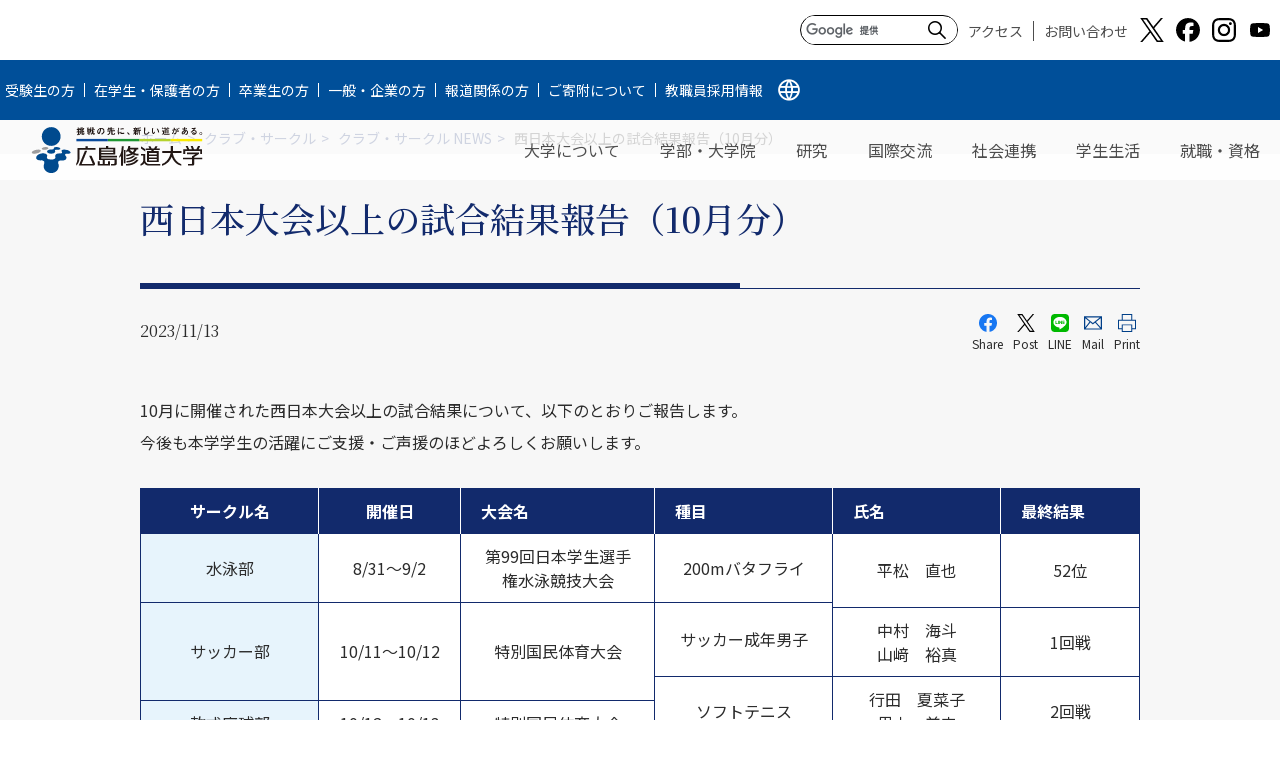

--- FILE ---
content_type: text/html
request_url: https://www.shudo-u.ac.jp/lifesupport/club/news/2023/20231113result.html
body_size: 65152
content:
<!doctype html>
<html lang="ja">
<head>
	
<meta http-equiv="X-UA-Compatible" content="IE=edge">
<meta charset="utf-8">
<meta name="viewport" content="width=device-width,initial-scale=1.0">
<title>西日本大会以上の試合結果報告（10月分）| 2023年度一覧| クラブ・サークル | 広島修道大学</title>
<meta name="description" content="広島修道大学公式サイト。広島市安佐南区に位置する、7学部13学科4研究科の総合大学です。学部･学科、入試情報、資格・就職情報についてご覧いただけます。">
<meta property="og:url" content="https://www.shudo-u.ac.jp/lifesupport/club/news/2023/20231113result.html"/>
<meta property="og:type" content="article"/>
<meta property="og:title" content="西日本大会以上の試合結果報告（10月分）"/>
<meta property="og:description" content="広島修道大学公式サイト。広島市安佐南区に位置する、7学部13学科4研究科の総合大学です。学部･学科、入試情報、資格・就職情報についてご覧いただけます。"/>
<meta property="og:site_name" content="広島修道大学"/>

	<meta property="og:image" content="https://www.shudo-u.ac.jp/htpcot00000000jx-img/htpcot00000000k7.webp"/>

<meta property="og:locale" content="ja_JP"/>
<meta name="format-detection" content="telephone=no">
<link rel="shortcut icon" href="/images/common/favicon.ico" type="image/vnd.microsoft.icon">
<link rel="icon" href="/images/common/favicon.ico" type="image/vnd.microsoft.icon">
<link rel="apple-touch-icon" href="/images/common/app-icon-512x512.png">
<link href="https://fonts.googleapis.com/css2?family=Noto+Sans+JP:wght@400;500;700&family=Noto+Serif+JP:wght@400;500;700&family=Sorts+Mill+Goudy&family=Oswald&display=swap" rel="stylesheet">
<link rel="stylesheet" href="/css/styles.css?d=20230530">
<link rel="stylesheet" href="/js/magnific_popup/magnific-popup.css">
<script async src="https://cse.google.com/cse.js?cx=011520242206295289195:0qv2gn20vdy"></script>

<!-- Google tag (gtag.js) -->
<script async src="https://www.googletagmanager.com/gtag/js?id=G-8QRLTKTWHD"></script>
<script>
  window.dataLayer = window.dataLayer || [];
  function gtag(){dataLayer.push(arguments);}
  gtag('js', new Date());

  gtag('config', 'G-8QRLTKTWHD');
</script>
</head>
<body>
	<!-- bodyタグのすぐ下に入ります -->
<header class="global-header">
	<div class="pc-header">
		<div class="header-top">
			<div class="top-functions">
				<div class="inner">
					<div class="search-field">
						<script async src="https://cse.google.com/cse.js?cx=11483160ef89e9019"></script>
						<div class="gcse-searchbox-only"></div>
					</div>
					<ul class="misc-links">
						
							<li class="access"><a href="/access.html">アクセス</a></li>
						
							<li class="contact"><a href="/contact.html">お問い合わせ</a></li>
						
								<li class="social"><a href="https://twitter.com/shudo_u"><img src="/htpcot00000000jx-img/htpcot00000000uy.svg" alt="広島修道大学公式Twitter"/></a></li>
							
								<li class="social"><a href="https://www.facebook.com/HiroshimaShudoUniversity"><img src="/htpcot00000000jx-img/icon_facebook.svg" alt="広島修道大学公式Facebook"/></a></li>
							
								<li class="social"><a href="https://www.instagram.com/shudo_university/"><img src="/htpcot00000000jx-img/icon_instagram.svg" alt="広島修道大学公式Instagram"/></a></li>
							
								<li class="social"><a href="https://www.youtube.com/@shudo_university"><img src="/htpcot00000000jx-img/htpcot00000000v1.svg" alt="広島修道大学公式YouTube"/></a></li>
							
					</ul>
				</div>
			</div>
			<div class="top-links">
				<div class="inner">
					
						<ul class="target-link">
							
								<li><a href="/juken/index.html">受験生の方</a></li>
							
								<li><a href="/zaigaku/index.html">在学生・保護者の方</a></li>
							
								<li><a href="/sotsugyou/index.html">卒業生の方</a></li>
							
								<li><a href="/ippan/index.html">一般・企業の方</a></li>
							
								<li><a href="/press/index.html">報道関係の方</a></li>
							
								<li><a href="/information/kifukin.html">ご寄附について</a></li>
							
								<li><a href="/koubo/index.html">教職員採用情報</a></li>
							
						</ul>
					
						<p class="en-link"><a href="/english/index.html"><span class="label">English</span></a></p>
					
				</div>
			</div>
		</div>

		<div class="header-main">
			<div class="inner">
				<h1 class="site-name"><a href="/index.html"><img src="/htpcot00000000jx-img/logo2025.svg" alt="広島修道大学"/></a></h1>

				<nav class="global-navi">
					
						<div class="gnavi-item">
							<p class="parent"><a href="/information/index.html">大学について</a></p>
							
								<div class="children hide">
									<div class="dropdown hide">
										<div class="dd-inner">
											
												<div class="dd-col">
													<ul class="group-wrap">
														
															<li class="group">
																<p class="primary"><a href="/information/mission.html">建学の精神</a></p>
																
															</li>
														
															<li class="group">
																<p class="primary"><a href="/information/history.html">沿革</a></p>
																
															</li>
														
															<li class="group">
																<p class="primary"><a href="/information/policy/index.html">教育研究上の目的と教育方針（3つのポリシー・アセスメントプラン）</a></p>
																
															</li>
														
															<li class="group">
																<p class="primary"><a href="/information/2040vision.html">2040年の広島修道大学ビジョン</a></p>
																
															</li>
														
															<li class="group">
																<p class="primary"><a href="/information/campusmap/index.html">キャンパスマップ・アクセス</a></p>
																
															</li>
														
															<li class="group">
																<p class="primary"><a href="/information/campusmap/facility.html">施設紹介</a></p>
																
															</li>
														
															<li class="group">
																<p class="primary"><a href="/information/campusmap/camera.html">キャンパスカメラ</a></p>
																
															</li>
														
													</ul>
												</div>
											
												<div class="dd-col">
													<ul class="group-wrap">
														
															<li class="group">
																<p class="primary"><a href="/information/principle.html">各種方針</a></p>
																
															</li>
														
															<li class="group">
																<p class="primary"><a href="/information/governancecode.html">ガバナンス・コード</a></p>
																
															</li>
														
															<li class="group">
																<p class="primary"><a href="/information/organization.html">組織</a></p>
																
															</li>
														
															<li class="group">
																<p class="primary"><a href="/information/gakuhi/index.html">学費・諸納付金</a></p>
																
															</li>
														
															<li class="group">
																<p class="primary"><a href="/information/kitei/index.html">学則・諸規程</a></p>
																
																	<ul class="secondary">
																		
																			<li><a href="/information/kitei/saisoku.html">履修細則</a></li>
																		
																	</ul>
																
															</li>
														
															<li class="group">
																<p class="primary"><a href="/information/kouhyou/index.html">情報公表</a></p>
																
																	<ul class="secondary">
																		
																			<li><a href="/information/kouhyou/number.html">学生数・教職員数</a></li>
																		
																	</ul>
																
															</li>
														
													</ul>
												</div>
											
												<div class="dd-col">
													<ul class="group-wrap">
														
															<li class="group">
																<p class="primary"><a href="/information/quality/index.html">内部質保証</a></p>
																
																	<ul class="secondary">
																		
																			<li><a href="/information/quality/evaluation.html">大学評価</a></li>
																		
																			<li><a href="/information/quality/mext.html">文部科学省への申請書類</a></li>
																		
																	</ul>
																
															</li>
														
															<li class="group">
																<p class="primary"><a href="/information/cooperation.html">地域連携・地域貢献</a></p>
																
															</li>
														
															<li class="group">
																<p class="primary"><a href="/information/bcp.html">事業継続計画（BCP）</a></p>
																
															</li>
														
															<li class="group">
																<p class="primary"><a href="https://www.shudo-u.ac.jp/miryoku/">数字で見る修大の魅力</a></p>
																
															</li>
														
															<li class="group">
																<p class="primary"><a href="/information/studentvoice/index.html">活躍する修大生</a></p>
																
															</li>
														
															<li class="group">
																<p class="primary"><a href="/information/obog/index.html">活躍する卒業生</a></p>
																
															</li>
														
													</ul>
												</div>
											
												<div class="dd-col">
													<ul class="group-wrap">
														
															<li class="group">
																<p class="primary"><a href="/information/pr.html">大学案内・広報誌</a></p>
																
															</li>
														
															<li class="group">
																<p class="primary"><a href="/information/movie.html">動画コンテンツ</a></p>
																
															</li>
														
															<li class="group">
																<p class="primary"><a href="/information/logo/index.html">アイデンティティ</a></p>
																
																	<ul class="secondary">
																		
																			<li><a href="/information/logo/shumaru.html">公式マスコットキャラクター</a></li>
																		
																			<li><a href="/information/logo/virtualbackground.html">バーチャル背景</a></li>
																		
																	</ul>
																
															</li>
														
															<li class="group">
																<p class="primary"><a href="/information/kifukin.html">ご寄附について</a></p>
																
															</li>
														
															<li class="group">
																<p class="primary"><a href="/information/kifukin/kifukin.html">広島修道大学寄附金</a></p>
																
															</li>
														
															<li class="group">
																<p class="primary"><a href="/information//kifukin/exemption.html">税制上の優遇制度</a></p>
																
															</li>
														
													</ul>
												</div>
											
										</div>
									</div>
								</div>
							
						</div>
					
						<div class="gnavi-item">
							<p class="parent"><a href="/academics/index.html">学部・大学院</a></p>
							
								<div class="children hide">
									<div class="dropdown hide">
										<div class="dd-inner">
											
												<div class="dd-col">
													<ul class="group-wrap">
														
															<li class="group">
																<p class="primary"><a href="/academics/commerce/index.html">商学部</a></p>
																
																	<ul class="secondary">
																		
																			<li><a href="/academics/commerce/commerce.html">商学科</a></li>
																		
																			<li><a href="/academics/commerce/administration.html">経営学科</a></li>
																		
																	</ul>
																
															</li>
														
															<li class="group">
																<p class="primary"><a href="/academics/human/index.html">人文学部</a></p>
																
																	<ul class="secondary">
																		
																			<li><a href="/academics/human/sociology.html">社会学科</a></li>
																		
																			<li><a href="/academics/human/education.html">教育学科</a></li>
																		
																			<li><a href="/academics/human/english.html">英語英文学科</a></li>
																		
																	</ul>
																
															</li>
														
															<li class="group">
																<p class="primary"><a href="/academics/law/index.html">法学部</a></p>
																
																	<ul class="secondary">
																		
																			<li><a href="/academics/law/law.html">法律学科</a></li>
																		
																	</ul>
																
															</li>
														
															<li class="group">
																<p class="primary"><a href="/academics/economic/index.html">経済科学部</a></p>
																
																	<ul class="secondary">
																		
																			<li><a href="/academics/economic/economics.html">現代経済学科</a></li>
																		
																			<li><a href="/academics/economic/infomatics.html">経済情報学科</a></li>
																		
																	</ul>
																
															</li>
														
													</ul>
												</div>
											
												<div class="dd-col">
													<ul class="group-wrap">
														
															<li class="group">
																<p class="primary"><a href="/academics/environ/index.html">人間環境学部</a></p>
																
																	<ul class="secondary">
																		
																			<li><a href="/academics/environ/environmental.html">人間環境学科</a></li>
																		
																	</ul>
																
															</li>
														
															<li class="group">
																<p class="primary"><a href="/academics/health/index.html">健康科学部</a></p>
																
																	<ul class="secondary">
																		
																			<li><a href="/academics/health/psychology.html">心理学科</a></li>
																		
																			<li><a href="/academics/health/nutrition.html">健康栄養学科</a></li>
																		
																	</ul>
																
															</li>
														
															<li class="group">
																<p class="primary"><a href="/academics/gc/index.html">国際コミュニティ学部</a></p>
																
																	<ul class="secondary">
																		
																			<li><a href="/academics/gc/globalpolitics.html">国際政治学科</a></li>
																		
																			<li><a href="/academics/gc/regionaladministration.html">地域行政学科</a></li>
																		
																	</ul>
																
															</li>
														
															<li class="group">
																<p class="primary"><a href="/academics/zengaku.html">全学部共通の学び</a></p>
																
															</li>
														
															<li class="group">
																<p class="primary"><a href="/academics/shuospecial.html">修道スペシャルプログラム</a></p>
																
															</li>
														
															<li class="group">
																<p class="primary"><a href="/academics/kyoshoku/index.html">教職課程</a></p>
																
															</li>
														
															<li class="group">
																<p class="primary"><a href="/academics/advance/index.html">学修をさらに広げる制度</a></p>
																
																	<ul class="secondary">
																		
																			<li><a href="/academics/advance/gokan.html">単位互換制度</a></li>
																		
																			<li><a href="/academics/advance/kouryu.html">学生交流制度</a></li>
																		
																	</ul>
																
															</li>
														
													</ul>
												</div>
											
												<div class="dd-col">
													<ul class="group-wrap">
														
															<li class="group">
																<p class="primary"><a href="/academics/gscommerce/index.html">大学院 商学研究科</a></p>
																
																	<ul class="secondary">
																		
																			<li><a href="/academics/gscommerce/commerce.html">商学専攻</a></li>
																		
																			<li><a href="/academics/gscommerce/administration.html">経営学専攻</a></li>
																		
																	</ul>
																
															</li>
														
															<li class="group">
																<p class="primary"><a href="/academics/gshuman/index.html">大学院 人文科学研究科</a></p>
																
																	<ul class="secondary">
																		
																			<li><a href="/academics/gshuman/psychology.html">心理学専攻</a></li>
																		
																			<li><a href="/academics/gshuman/sociology.html">社会学専攻</a></li>
																		
																			<li><a href="/academics/gshuman/education.html">教育学専攻</a></li>
																		
																			<li><a href="/academics/gshuman/english.html">英文学専攻</a></li>
																		
																	</ul>
																
															</li>
														
													</ul>
												</div>
											
												<div class="dd-col">
													<ul class="group-wrap">
														
															<li class="group">
																<p class="primary"><a href="/academics/gslaw/index.html">大学院 法学研究科</a></p>
																
																	<ul class="secondary">
																		
																			<li><a href="/academics/gslaw/law.html">法律学専攻</a></li>
																		
																			<li><a href="/academics/gslaw/globalpolitics.html">国際政治学専攻</a></li>
																		
																	</ul>
																
															</li>
														
															<li class="group">
																<p class="primary"><a href="/academics/gseconomic/index.html">大学院 経済科学研究科</a></p>
																
																	<ul class="secondary">
																		
																			<li><a href="/academics/gseconomic/economics.html">現代経済システム専攻</a></li>
																		
																			<li><a href="/academics/gseconomic/infomatics.html">経済情報専攻</a></li>
																		
																	</ul>
																
															</li>
														
															<li class="group">
																<p class="primary"><a href="/academics/graduate/index.html">大学院関連情報</a></p>
																
															</li>
														
													</ul>
												</div>
											
										</div>
									</div>
								</div>
							
						</div>
					
						<div class="gnavi-item">
							<p class="parent"><a href="/research/index.html">研究</a></p>
							
								<div class="children hide">
									<div class="dropdown hide">
										<div class="dd-inner">
											
												<div class="dd-col">
													<ul class="group-wrap">
														
															<li class="group">
																<p class="primary"><a href="/research/doors/index.html">研究クローズアップ「研究室の扉」</a></p>
																
															</li>
														
													</ul>
												</div>
											
												<div class="dd-col">
													<ul class="group-wrap">
														
															<li class="group">
																<p class="primary"><a href="/research/kyouindb.html">教員一覧・教員データベース</a></p>
																
															</li>
														
															<li class="group">
																<p class="primary"><a href="/research/award.html">教員受賞情報</a></p>
																
															</li>
														
															<li class="group">
																<p class="primary"><a href="/research/media.html">教員メディア出演・掲載情報</a></p>
																
															</li>
														
															<li class="group">
																<p class="primary"><a href="/research/books.html">教員著作・刊行物</a></p>
																
															</li>
														
															<li class="group">
																<p class="primary"><a href="/research/repository.html">論文検索学術リポジトリ</a></p>
																
															</li>
														
													</ul>
												</div>
											
												<div class="dd-col">
													<ul class="group-wrap">
														
															<li class="group">
																<p class="primary"><a href="/research/kaken.html">学内研究費助成・科研費等採択</a></p>
																
															</li>
														
															<li class="group">
																<p class="primary"><a href="/research/ethics.html">研究倫理・コンプライアンス</a></p>
																
															</li>
														
													</ul>
												</div>
											
										</div>
									</div>
								</div>
							
						</div>
					
						<div class="gnavi-item">
							<p class="parent"><a href="/international/index.html">国際交流</a></p>
							
								<div class="children hide">
									<div class="dropdown hide">
										<div class="dd-inner">
											
												<div class="dd-col">
													<ul class="group-wrap">
														
															<li class="group">
																<p class="primary"><a href="/international/seminar/index.html">海外セミナー</a></p>
																
															</li>
														
															<li class="group">
																<p class="primary"><a href="/international/exchange/index.html">交換留学</a></p>
																
															</li>
														
															<li class="group">
																<p class="primary"><a href="/international/nintei/index.html">認定留学</a></p>
																
															</li>
														
															<li class="group">
																<p class="primary"><a href="/international/step.html">留学までの流れ</a></p>
																
															</li>
														
															<li class="group">
																<p class="primary"><a href="/international/worldstageprogram.html">海外留学のための奨学金制度</a></p>
																
															</li>
														
															<li class="group">
																<p class="primary"><a href="/international/risksupport.html">海外留学における危機管理</a></p>
																
															</li>
														
													</ul>
												</div>
											
												<div class="dd-col">
													<ul class="group-wrap">
														
															<li class="group">
																<p class="primary"><a href="/international/acceptance.html">交換留学、日本プログラム</a></p>
																
															</li>
														
															<li class="group">
																<p class="primary"><a href="/international/jpnseminar.html">日本語・日本文化セミナー</a></p>
																
															</li>
														
															<li class="group">
																<p class="primary"><a href="/international/foreign-scholarship.html">外国人留学生諸納付金減免制度</a></p>
																
															</li>
														
															<li class="group">
																<p class="primary"><a href="/international/ihouse.html">インターナショナルハウス</a></p>
																
															</li>
														
															<li class="group">
																<p class="primary"><a href="/international/exam.html">留学生入試等</a></p>
																
															</li>
														
													</ul>
												</div>
											
												<div class="dd-col">
													<ul class="group-wrap">
														
															<li class="group">
																<p class="primary"><a href="/international/event.html">国際交流イベント</a></p>
																
															</li>
														
															<li class="group">
																<p class="primary"><a href="/international/icafe.html">iCafe</a></p>
																
															</li>
														
															<li class="group">
																<p class="primary"><a href="/international/support.html">国際センター学生スタッフ</a></p>
																
															</li>
														
															<li class="group">
																<p class="primary"><a href="/international/partner.html">海外協定校</a></p>
																
															</li>
														
															<li class="group">
																<p class="primary"><a href="/international/faq.html">よくある質問（国際交流）</a></p>
																
															</li>
														
													</ul>
												</div>
											
										</div>
									</div>
								</div>
							
						</div>
					
						<div class="gnavi-item">
							<p class="parent"><a href="/kouryuu/index.html">社会連携</a></p>
							
								<div class="children hide">
									<div class="dropdown hide">
										<div class="dd-inner">
											
												<div class="dd-col">
													<ul class="group-wrap">
														
															<li class="group">
																<p class="primary"><a href="/kouryuu/sangakukan.html">産学官連携</a></p>
																
															</li>
														
															<li class="group">
																<p class="primary"><a href="/kouryuu/volunteer.html">ボランティア活動</a></p>
																
																	<ul class="secondary">
																		
																			<li><a href="/kouryuu/volunteer/information.html">ボランティア情報一覧</a></li>
																		
																			<li><a href="/kouryuu/volunteer/seminar.html">研修会・講座情報一覧</a></li>
																		
																	</ul>
																
															</li>
														
															<li class="group">
																<p class="primary"><a href="/kouryuu/chitsuna/index.html">地域つながるプロジェクト</a></p>
																
															</li>
														
															<li class="group">
																<p class="primary"><a href="/kouryuu/kouiki.html">広島広域都市圏地域貢献人材育成支援事業</a></p>
																
															</li>
														
															<li class="group">
																<p class="primary"><a href="/kouryuu/kengaku.html">中学生対象キャンパス見学</a></p>
																
															</li>
														
															<li class="group">
																<p class="primary"><a href="/kouryuu/houkatu.html">包括連携協定</a></p>
																
															</li>
														
													</ul>
												</div>
											
												<div class="dd-col">
													<ul class="group-wrap">
														
															<li class="group">
																<p class="primary"><a href="/kouryuu/openacademy/index.html">修道オープンアカデミー</a></p>
																
															</li>
														
															<li class="group">
																<p class="primary"><a href="/kouryuu/kamokutou.html">科目等履修生制度</a></p>
																
															</li>
														
															<li class="group">
																<p class="primary"><a href="/kouryuu/kenkyuusei.html">研究生制度</a></p>
																
															</li>
														
													</ul>
												</div>
											
												<div class="dd-col">
													<ul class="group-wrap">
														
															<li class="group">
																<p class="primary"><a href="/kouryuu/rinsho.html">臨床心理相談センター</a></p>
																
															</li>
														
													</ul>
												</div>
											
										</div>
									</div>
								</div>
							
						</div>
					
						<div class="gnavi-item">
							<p class="parent"><a href="/lifesupport/index.html">学生生活</a></p>
							
								<div class="children hide">
									<div class="dropdown hide">
										<div class="dd-inner">
											
												<div class="dd-col">
													<ul class="group-wrap">
														
															<li class="group">
																<p class="primary"><a href="/lifesupport/calendar.html">学年暦</a></p>
																
															</li>
														
															<li class="group">
																<p class="primary"><a href="/lifesupport/lecture.html">授業・Webシラバス・学修ガイドブック・学修マニュアル</a></p>
																
															</li>
														
															<li class="group">
																<p class="primary"><a href="/lifesupport/canceled.html">天候不良等に伴う授業・試験の取り扱い(休講等)</a></p>
																
															</li>
														
															<li class="group">
																<p class="primary"><a href="/lifesupport/studysupport/index.html">学習支援センター</a></p>
																
																	<ul class="secondary">
																		
																			<li><a href="/lifesupport/studysupport/soudan.html">在学生向け学習支援</a></li>
																		
																			<li><a href="/lifesupport/studysupport/entrance.html">入学準備学習プログラム</a></li>
																		
																			<li><a href="/lifesupport/studysupport/material.html">初年次教育に関する教材開発</a></li>
																		
																			<li><a href="/lifesupport/studysupport/eduseminar.html">教育力アップセミナー</a></li>
																		
																			<li><a href="/lifesupport/studysupport/fyeseminar.html">LSCセミナー</a></li>
																		
																			<li><a href="/lifesupport/studysupport/publications.html">学習支援センター刊行物</a></li>
																		
																	</ul>
																
															</li>
														
															<li class="group">
																<p class="primary"><a href="/lifesupport/scholarship/index.html">奨学金・スカラシップ</a></p>
																
															</li>
														
													</ul>
												</div>
											
												<div class="dd-col">
													<ul class="group-wrap">
														
															<li class="group">
																<p class="primary"><a href="/lifesupport/club/index.html">クラブ・サークル</a></p>
																
															</li>
														
															<li class="group">
																<p class="primary"><a href="/lifesupport/peer.html">ピア活動</a></p>
																
															</li>
														
															<li class="group">
																<p class="primary"><a href="/lifesupport/hoken.html">保健室</a></p>
																
															</li>
														
															<li class="group">
																<p class="primary"><a href="/lifesupport/soudanshitsu.html">学生相談室</a></p>
																
															</li>
														
															<li class="group">
																<p class="primary"><a href="/lifesupport/tutor.html">チューター制度</a></p>
																
															</li>
														
															<li class="group">
																<p class="primary"><a href="/lifesupport/shougaishien.html">障がい学生支援</a></p>
																
															</li>
														
													</ul>
												</div>
											
												<div class="dd-col">
													<ul class="group-wrap">
														
															<li class="group">
																<p class="primary"><a href="/lifesupport/procedures/index.html">各種申請・手続き
</a></p>
																
																	<ul class="secondary">
																		
																			<li><a href="/lifesupport/procedures/procedures.html">学生生活各種手続き</a></li>
																		
																			<li><a href="/lifesupport/procedures/certificates.html">証明書について</a></li>
																		
																			<li><a href="/lifesupport/procedures/gakkensai.html">学研災・学研賠等</a></li>
																		
																			<li><a href="/lifesupport/procedures/parttimejob.html">アルバイト紹介</a></li>
																		
																			<li><a href="/lifesupport/procedures/document.html">学生生活に役立つ刊行物・資料</a></li>
																		
																			<li><a href="/lifesupport/procedures/soudan.html">各種相談・支援窓口</a></li>
																		
																	</ul>
																
															</li>
														
															<li class="group">
																<p class="primary"><a href="/lifesupport/award/index.html">表彰制度</a></p>
																
																	<ul class="secondary">
																		
																			<li><a href="/lifesupport/award/president.html">学長表彰</a></li>
																		
																			<li><a href="/lifesupport/award/qualification.html">資格取得表彰</a></li>
																		
																	</ul>
																
															</li>
														
															<li class="group">
																<p class="primary"><a href="/lifesupport/sumai.html">住まいの紹介</a></p>
																
															</li>
														
															<li class="group">
																<p class="primary"><a href="/lifesupport/harassment.html">ハラスメント防止のために</a></p>
																
															</li>
														
															<li class="group">
																<p class="primary"><a href="/lifesupport/attention.html">学生生活上の注意</a></p>
																
															</li>
														
													</ul>
												</div>
											
										</div>
									</div>
								</div>
							
						</div>
					
						<div class="gnavi-item">
							<p class="parent"><a href="/career/index.html">就職・資格</a></p>
							
								<div class="children hide">
									<div class="dropdown hide">
										<div class="dd-inner">
											
												<div class="dd-col">
													<ul class="group-wrap">
														
															<li class="group">
																<p class="primary"><a href="/career/support.html">就職・進路サポート</a></p>
																
															</li>
														
															<li class="group">
																<p class="primary"><a href="/career/internship.html">インターンシップ</a></p>
																
															</li>
														
															<li class="group">
																<p class="primary"><a href="/career/shunavi.html">就職支援ツール「ShuNavi」</a></p>
																
															</li>
														
													</ul>
												</div>
											
												<div class="dd-col">
													<ul class="group-wrap">
														
															<li class="group">
																<p class="primary"><a href="/career/results.html">就職実績</a></p>
																
															</li>
														
															<li class="group">
																<p class="primary"><a href="/career/graduates.html">卒業生のための就職支援</a></p>
																
															</li>
														
															<li class="group">
																<p class="primary"><a href="/career/recruiters.html">求人受付</a></p>
																
															</li>
														
													</ul>
												</div>
											
												<div class="dd-col">
													<ul class="group-wrap">
														
															<li class="group">
																<p class="primary"><a href="/career/qualifications.html">取得できる資格・免許状</a></p>
																
															</li>
														
															<li class="group">
																<p class="primary"><a href="/career/achievement.html">資格取得実績</a></p>
																
															</li>
														
															<li class="group">
																<p class="primary"><a href="/career/careersupport.html">キャリア支援講座</a></p>
																
															</li>
														
													</ul>
												</div>
											
										</div>
									</div>
								</div>
							
						</div>
					
				</nav>

			</div>
		</div>
	</div>
	<div class="sp-header">
		<div class="header-row">
			<h1 class="site-name">
				<a href="/index.html"><img src="/htpcot00000000jx-img/logo2025.svg" alt="広島修道大学" class="normal"/></a>
			</h1>
			<p class="target-link-toggler"></p>
			<p class="global-navi-toggler"><span></span></p>
		</div>
		<div class="sp-menu hide">
			<div class="menu-inner">
				<nav class="global-navi">
					
						<div class="gnavi-item">
							<p class="parent"><a href="/information/index.html">大学について</a></p>
							
								<ul class="children">
									
											<li><a href="/information/mission.html">建学の精神</a></li>
										
											<li><a href="/information/history.html">沿革</a></li>
										
											<li><a href="/information/policy/index.html">教育研究上の目的と教育方針（3つのポリシー・アセスメントプラン）</a></li>
										
											<li><a href="/information/2040vision.html">2040年の広島修道大学ビジョン</a></li>
										
											<li><a href="/information/campusmap/index.html">キャンパスマップ・アクセス</a></li>
										
											<li><a href="/information/campusmap/facility.html">施設紹介</a></li>
										
											<li><a href="/information/campusmap/camera.html">キャンパスカメラ</a></li>
										
											<li><a href="/information/principle.html">各種方針</a></li>
										
											<li><a href="/information/governancecode.html">ガバナンス・コード</a></li>
										
											<li><a href="/information/organization.html">組織</a></li>
										
											<li><a href="/information/gakuhi/index.html">学費・諸納付金</a></li>
										
											<li><a href="/information/kitei/index.html">学則・諸規程</a></li>
										
											<li><a href="/information/kouhyou/index.html">情報公表</a></li>
										
											<li><a href="/information/quality/index.html">内部質保証</a></li>
										
											<li><a href="/information/cooperation.html">地域連携・地域貢献</a></li>
										
											<li><a href="/information/bcp.html">事業継続計画（BCP）</a></li>
										
											<li><a href="https://www.shudo-u.ac.jp/miryoku/">数字で見る修大の魅力</a></li>
										
											<li><a href="/information/studentvoice/index.html">活躍する修大生</a></li>
										
											<li><a href="/information/obog/index.html">活躍する卒業生</a></li>
										
											<li><a href="/information/pr.html">大学案内・広報誌</a></li>
										
											<li><a href="/information/movie.html">動画コンテンツ</a></li>
										
											<li><a href="/information/logo/index.html">アイデンティティ</a></li>
										
											<li><a href="/information/kifukin.html">ご寄附について</a></li>
										
											<li><a href="/information/kifukin/kifukin.html">広島修道大学寄附金</a></li>
										
											<li><a href="/information//kifukin/exemption.html">税制上の優遇制度</a></li>
										
								</ul>
							
						</div>
					
						<div class="gnavi-item">
							<p class="parent"><a href="/academics/index.html">学部・大学院</a></p>
							
								<ul class="children">
									
											<li><a href="/academics/commerce/index.html">商学部</a></li>
										
											<li><a href="/academics/human/index.html">人文学部</a></li>
										
											<li><a href="/academics/law/index.html">法学部</a></li>
										
											<li><a href="/academics/economic/index.html">経済科学部</a></li>
										
											<li><a href="/academics/environ/index.html">人間環境学部</a></li>
										
											<li><a href="/academics/health/index.html">健康科学部</a></li>
										
											<li><a href="/academics/gc/index.html">国際コミュニティ学部</a></li>
										
											<li><a href="/academics/zengaku.html">全学部共通の学び</a></li>
										
											<li><a href="/academics/shuospecial.html">修道スペシャルプログラム</a></li>
										
											<li><a href="/academics/kyoshoku/index.html">教職課程</a></li>
										
											<li><a href="/academics/advance/index.html">学修をさらに広げる制度</a></li>
										
											<li><a href="/academics/gscommerce/index.html">大学院 商学研究科</a></li>
										
											<li><a href="/academics/gshuman/index.html">大学院 人文科学研究科</a></li>
										
											<li><a href="/academics/gslaw/index.html">大学院 法学研究科</a></li>
										
											<li><a href="/academics/gseconomic/index.html">大学院 経済科学研究科</a></li>
										
											<li><a href="/academics/graduate/index.html">大学院関連情報</a></li>
										
								</ul>
							
						</div>
					
						<div class="gnavi-item">
							<p class="parent"><a href="/research/index.html">研究</a></p>
							
								<ul class="children">
									
											<li><a href="/research/doors/index.html">研究クローズアップ「研究室の扉」</a></li>
										
											<li><a href="/research/kyouindb.html">教員一覧・教員データベース</a></li>
										
											<li><a href="/research/award.html">教員受賞情報</a></li>
										
											<li><a href="/research/media.html">教員メディア出演・掲載情報</a></li>
										
											<li><a href="/research/books.html">教員著作・刊行物</a></li>
										
											<li><a href="/research/repository.html">論文検索学術リポジトリ</a></li>
										
											<li><a href="/research/kaken.html">学内研究費助成・科研費等採択</a></li>
										
											<li><a href="/research/ethics.html">研究倫理・コンプライアンス</a></li>
										
								</ul>
							
						</div>
					
						<div class="gnavi-item">
							<p class="parent"><a href="/international/index.html">国際交流</a></p>
							
								<ul class="children">
									
											<li><a href="/international/seminar/index.html">海外セミナー</a></li>
										
											<li><a href="/international/exchange/index.html">交換留学</a></li>
										
											<li><a href="/international/nintei/index.html">認定留学</a></li>
										
											<li><a href="/international/step.html">留学までの流れ</a></li>
										
											<li><a href="/international/worldstageprogram.html">海外留学のための奨学金制度</a></li>
										
											<li><a href="/international/risksupport.html">海外留学における危機管理</a></li>
										
											<li><a href="/international/acceptance.html">交換留学、日本プログラム</a></li>
										
											<li><a href="/international/jpnseminar.html">日本語・日本文化セミナー</a></li>
										
											<li><a href="/international/foreign-scholarship.html">外国人留学生諸納付金減免制度</a></li>
										
											<li><a href="/international/ihouse.html">インターナショナルハウス</a></li>
										
											<li><a href="/international/exam.html">留学生入試等</a></li>
										
											<li><a href="/international/event.html">国際交流イベント</a></li>
										
											<li><a href="/international/icafe.html">iCafe</a></li>
										
											<li><a href="/international/support.html">国際センター学生スタッフ</a></li>
										
											<li><a href="/international/partner.html">海外協定校</a></li>
										
											<li><a href="/international/faq.html">よくある質問（国際交流）</a></li>
										
								</ul>
							
						</div>
					
						<div class="gnavi-item">
							<p class="parent"><a href="/kouryuu/index.html">社会連携</a></p>
							
								<ul class="children">
									
											<li><a href="/kouryuu/sangakukan.html">産学官連携</a></li>
										
											<li><a href="/kouryuu/volunteer.html">ボランティア活動</a></li>
										
											<li><a href="/kouryuu/chitsuna/index.html">地域つながるプロジェクト</a></li>
										
											<li><a href="/kouryuu/kouiki.html">広島広域都市圏地域貢献人材育成支援事業</a></li>
										
											<li><a href="/kouryuu/kengaku.html">中学生対象キャンパス見学</a></li>
										
											<li><a href="/kouryuu/houkatu.html">包括連携協定</a></li>
										
											<li><a href="/kouryuu/openacademy/index.html">修道オープンアカデミー</a></li>
										
											<li><a href="/kouryuu/kamokutou.html">科目等履修生制度</a></li>
										
											<li><a href="/kouryuu/kenkyuusei.html">研究生制度</a></li>
										
											<li><a href="/kouryuu/rinsho.html">臨床心理相談センター</a></li>
										
								</ul>
							
						</div>
					
						<div class="gnavi-item">
							<p class="parent"><a href="/lifesupport/index.html">学生生活</a></p>
							
								<ul class="children">
									
											<li><a href="/lifesupport/calendar.html">学年暦</a></li>
										
											<li><a href="/lifesupport/lecture.html">授業・Webシラバス・学修ガイドブック・学修マニュアル</a></li>
										
											<li><a href="/lifesupport/canceled.html">天候不良等に伴う授業・試験の取り扱い(休講等)</a></li>
										
											<li><a href="/lifesupport/studysupport/index.html">学習支援センター</a></li>
										
											<li><a href="/lifesupport/scholarship/index.html">奨学金・スカラシップ</a></li>
										
											<li><a href="/lifesupport/club/index.html">クラブ・サークル</a></li>
										
											<li><a href="/lifesupport/peer.html">ピア活動</a></li>
										
											<li><a href="/lifesupport/hoken.html">保健室</a></li>
										
											<li><a href="/lifesupport/soudanshitsu.html">学生相談室</a></li>
										
											<li><a href="/lifesupport/tutor.html">チューター制度</a></li>
										
											<li><a href="/lifesupport/shougaishien.html">障がい学生支援</a></li>
										
											<li><a href="/lifesupport/procedures/index.html">各種申請・手続き
</a></li>
										
											<li><a href="/lifesupport/award/index.html">表彰制度</a></li>
										
											<li><a href="/lifesupport/sumai.html">住まいの紹介</a></li>
										
											<li><a href="/lifesupport/harassment.html">ハラスメント防止のために</a></li>
										
											<li><a href="/lifesupport/attention.html">学生生活上の注意</a></li>
										
								</ul>
							
						</div>
					
						<div class="gnavi-item">
							<p class="parent"><a href="/career/index.html">就職・資格</a></p>
							
								<ul class="children">
									
											<li><a href="/career/support.html">就職・進路サポート</a></li>
										
											<li><a href="/career/internship.html">インターンシップ</a></li>
										
											<li><a href="/career/shunavi.html">就職支援ツール「ShuNavi」</a></li>
										
											<li><a href="/career/results.html">就職実績</a></li>
										
											<li><a href="/career/graduates.html">卒業生のための就職支援</a></li>
										
											<li><a href="/career/recruiters.html">求人受付</a></li>
										
											<li><a href="/career/qualifications.html">取得できる資格・免許状</a></li>
										
											<li><a href="/career/achievement.html">資格取得実績</a></li>
										
											<li><a href="/career/careersupport.html">キャリア支援講座</a></li>
										
								</ul>
							
						</div>
					
				</nav>
				<div class="search-field">
					<div class="gcse-searchbox-only"></div>
				</div>
				<div class="utility-links">
					<ul>
						
							<li><a href="/access.html"><span class="icon"><img src="/images/common/icon_mapmarker_large.svg" alt=""/></span><span class="label">アクセス</span></a></li>
						
							<li><a href="/contact.html"><span class="icon"><img src="/images/common/icon_envelope_large.svg" alt=""/></span><span class="label">お問い合わせ</span></a></li>
						
							<li><a href="/english/index.html" target="_blank"><span class="icon"><img src="/images/common/icon_language_large.svg" alt=""/></span><span class="label">English</span></a></li>
						
					</ul>
				</div>
				
					<ul class="social-links">
						
							<li><a href="https://twitter.com/shudo_u"><img src="/htpcot00000000jx-img/htpcot00000000uy.svg" alt="広島修道大学公式Twitter"/></a></li>
						
							<li><a href="https://www.facebook.com/HiroshimaShudoUniversity"><img src="/htpcot00000000jx-img/icon_facebook.svg" alt="広島修道大学公式Facebook"/></a></li>
						
							<li><a href="https://www.instagram.com/shudo_university/"><img src="/htpcot00000000jx-img/icon_instagram.svg" alt="広島修道大学公式Instagram"/></a></li>
						
							<li><a href="https://www.youtube.com/@shudo_university"><img src="/htpcot00000000jx-img/htpcot00000000v1.svg" alt="広島修道大学公式YouTube"/></a></li>
						
					</ul>
				
			</div>
		</div>
		
			<nav class="target-link hide">
				<ul>
					
						<li><a href="/juken/index.html">受験生の方</a></li>
					
						<li><a href="/zaigaku/index.html">在学生・保護者の方</a></li>
					
						<li><a href="/sotsugyou/index.html">卒業生の方</a></li>
					
						<li><a href="/ippan/index.html">一般・企業の方</a></li>
					
						<li><a href="/press/index.html">報道関係の方</a></li>
					
						<li><a href="/information/kifukin.html">ご寄附について</a></li>
					
						<li><a href="/koubo/index.html">教職員採用情報</a></li>
					
				</ul>
			</nav>
		
	</div>
</header>

	<main id="main-content">
		
<div class="main-content__breadcrumb">
	<ol>
		<li><a href="/index.html">ホーム</a></li>
		
					<li><a href="/lifesupport/club/index.html">クラブ・サークル</a></li>
				
					<li><a href="/lifesupport/club/news/2023.html">クラブ・サークル NEWS</a></li>
				
					<li><span>西日本大会以上の試合結果報告（10月分）</span></li>
				
	</ol>
</div>

		<div class="content-wrapper">
			<div class="content">
				<header class="content__page-header">
					<h1 class="page-title"><span>西日本大会以上の試合結果報告（10月分）</span></h1>
					<div class="sub-info">
						
	<div class="page-functions">
		
			<a href="https://www.facebook.com/sharer/sharer.php?u=https://www.shudo-u.ac.jp/lifesupport/club/news/2023/20231113result.html" target="_blank">
				<span class="icon"><img src="/images/common/pf_facebook.svg" alt=""/></span>
				<span class="label">Share</span>
			</a>
			<a href="https://twitter.com/share?url=https://www.shudo-u.ac.jp/lifesupport/club/news/2023/20231113result.html" target="_blank">
				<span class="icon"><img src="/images/common/pf_x.svg" alt=""/></span>
				<span class="label">Post</span>
			</a>
			<a href="https://social-plugins.line.me/lineit/share?url=https://www.shudo-u.ac.jp/lifesupport/club/news/2023/20231113result.html" target="_blank">
				<span class="icon"><img src="/images/common/pf_line.svg" alt=""/></span>
				<span class="label">LINE</span>
			</a>
			<a href="mailto:?body=西日本大会以上の試合結果報告（10月分）%0d%0ahttps://www.shudo-u.ac.jp/lifesupport/club/news/2023/20231113result.html">
				<span class="icon"><img src="/images/common/pf_mail.svg" alt=""/></span>
				<span class="label">Mail</span>
			</a>
		
			<a href="#" class="print">
				<span class="icon"><img src="/images/common/pf_print.svg" alt=""/></span>
				<span class="label">Print</span>
			</a>
		
	</div>

						
							<div class="release-date">2023/11/13</div>
						
					</div>
				</header>

				
	<article class="article-set">
		
	<section  class="article-set__set-section article-set__text-set">
		
		
			<div class="text">10月に開催された西日本大会以上の試合結果について、以下のとおりご報告します。<br />
今後も本学学生の活躍にご支援・ご声援のほどよろしくお願いします。<br type="_moz" /></div>
		
	</section>

		
	<section  class="article-set__set-section article-set__table-set">
		
		<p class="note">表はスクロールすることができます。</p>
		<div class="table-wrapper">
			<table border="0" cellpadding="0" cellspacing="0" width="70%">
    <thead>
        <tr height="29">
            <th width="104" style="text-align: center;" scope="row">サークル名</th>
            <th width="74" style="text-align: center;" scope="col">開催日</th>
            <th width="117" scope="col">大会名</th>
            <th width="104" scope="col">種目</th>
            <th width="96" scope="col">氏名</th>
            <th width="73" scope="col">最終結果</th>
        </tr>
    </thead>
    <tbody>
        <tr>
            <th rowspan="3" width="104" style="text-align: center;" scope="row">水泳部</th>
            <td style="text-align: center;" width="74" rowspan="3">8/31～9/2</td>
            <td style="text-align: center;" width="117" rowspan="3">
            <div>第99回日本学生選手権水泳競技大会</div>
            </td>
            <td width="104" rowspan="3" style="text-align: center;">200mバタフライ</td>
            <td style="text-align: center;" width="96" rowspan="4">
            <div style="text-align: center;">
            <div>
            <div>
            <div>
            <div>平松　直也</div>
            </div>
            </div>
            </div>
            </div>
            </td>
            <td width="73" rowspan="4" style="text-align: center;">52位</td>
        </tr>
        <tr>
        </tr>
        <tr>
        </tr>
        <tr>
            <th rowspan="11" style="text-align: center;" width="104">サッカー部</th>
            <td rowspan="11" style="text-align: center;" width="74">10/11～10/12</td>
            <td rowspan="11" style="text-align: center;" width="117">特別国民体育大会</td>
            <td rowspan="8" style="text-align: center;" width="104">サッカー成年男子</td>
        </tr>
        <tr>
            <td style="text-align: center;" width="96" rowspan="7">
            <div>
            <div style="text-align: center;">中村　海斗<br />
            山﨑　裕真</div>
            </div>
            </td>
            <td style="text-align: center;" rowspan="7" width="73">1回戦</td>
        </tr>
        <tr>
        </tr>
        <tr>
        </tr>
        <tr>
        </tr>
        <tr>
        </tr>
        <tr>
        </tr>
        <tr>
        </tr>
        <tr>
            <td rowspan="8" style="text-align: center;" width="104">ソフトテニス</td>
            <td rowspan="8" style="text-align: center;" width="96">行田　夏菜子<br />
            黒木　美来</td>
            <td rowspan="8" style="text-align: center;" width="73">2回戦</td>
        </tr>
        <tr>
        </tr>
        <tr>
        </tr>
        <tr>
            <th rowspan="5" style="text-align: center;" width="104">軟式庭球部</th>
            <td rowspan="5" style="text-align: center;" width="74">10/12～10/13</td>
            <td rowspan="5" style="text-align: center;" width="117">特別国民体育大会</td>
        </tr>
        <tr>
        </tr>
        <tr>
        </tr>
        <tr>
        </tr>
        <tr>
        </tr>
        <tr>
            <th rowspan="4" style="text-align: center;" width="104">卓球部</th>
            <td rowspan="4" style="text-align: center;" width="74">10/26～10/28</td>
            <td rowspan="4" style="text-align: center;" width="117">第89回全日本総合大学卓球選手権大会</td>
            <td rowspan="4" style="text-align: center;" width="104">ダブルス</td>
            <td rowspan="4" width="96">
            <div style="text-align: center;">中野　友貴</div>
            <div style="text-align: center;">茶山　悠人</div>
            </td>
            <td rowspan="4" style="text-align: center;" width="73">1回戦</td>
        </tr>
        <tr>
        </tr>
        <tr>
        </tr>
        <tr>
        </tr>
    </tbody>
</table>
		</div>
	</section>

		
	<section  class="article-set__set-section article-set__related-link-set">
		
		<div class="link-list">
			<p class="title">関連リンク</p>
			<ul>
				
					<li><a href="/lifesupport/club/index.html">クラブ・サークル</a></li>
				
			</ul>
		</div>
	</section>

		
	</article>


			</div>
		</div>
	</main>
	
<footer class="global-footer">
	<p class="pagetop"><a href="#">TOP</a></p>
	
		<div class="quick-link">
			<div class="inner">
				<h2 class="heading extra-large-heading">Quick link</h2>
				<ul class="link-list">
					
						<li><a href="https://www.shudo-u.ac.jp/admissions/" target="_blank">入試情報サイト</a></li>
					
						<li><a href="https://library.shudo-u.ac.jp/top/" target="_blank">図書館</a></li>
					
						<li><a href="https://shu-lab.shudo-u.ac.jp/shuhp/KgApp" target="_blank">教員データベース</a></li>
					
						<li><a href="https://www.shudo-u.ac.jp/jcenter/" target="_blank">情報センター</a></li>
					
				</ul>
			</div>
		</div>
	
		<ul class="sp-link">
			
				<li><a href="/information/kouhyou/index.html">情報公表</a></li>
			
				<li><a href="/koubo/index.html">教職員採用情報</a></li>
			
				<li><a href="/kouryuu/rinsho.html">臨床心理相談センター</a></li>
			
				<li><a href="/privacy.html">個人情報の取り扱い</a></li>
			
				<li><a href="/lifesupport/shougaishien.html">障がい学生支援</a></li>
			
				<li><a href="https://www.shudo-u.ac.jp/gakuen/office/index.html" target="_blank">公益通報</a></li>
			
				<li><a href="/sitepolicy.html">サイトポリシー</a></li>
			
				<li><a href="/kyoushoku/index.html">教職員専用</a></li>
			
		</ul>
	
	<div class="footer-main">
		<div class="primary">
			<div class="footer-info">
				<a href="/index.html" class="site-name"><img src="/htpcot00000000jx-img/logo2025.svg" alt="広島修道大学"/></a>
				
					<p class="social-links">
						
							<a href="https://twitter.com/shudo_u" target="_blank"><img src="/htpcot00000000jx-img/htpcot00000000uy.svg" alt="広島修道大学公式Twitter"/></a>
						
							<a href="https://www.facebook.com/HiroshimaShudoUniversity" target="_blank"><img src="/htpcot00000000jx-img/icon_facebook.svg" alt="広島修道大学公式Facebook"/></a>
						
							<a href="https://www.instagram.com/shudo_university/" target="_blank"><img src="/htpcot00000000jx-img/icon_instagram.svg" alt="広島修道大学公式Instagram"/></a>
						
							<a href="https://www.youtube.com/@shudo_university" target="_blank"><img src="/htpcot00000000jx-img/htpcot00000000v1.svg" alt="広島修道大学公式YouTube"/></a>
						
					</p>
				
				<address>〒731-3195　広島県広島市安佐南区大塚東1-1-1</address>
				<ul class="icon-link">
					
						<li>
							<a href="/access.html">
								<span class="icon"><img src="/images/common/icon_mapmarker_fill.svg" alt=""/></span>
								<span class="label">アクセス</span>
							</a>
						</li>
					
						<li class="only-pc">
							<a href="https://www.shudo-u.ac.jp/admissions/shudai/seikyu.html" target="_blank">
								<span class="icon"><img src="/images/common/icon_book_fill.svg" alt=""/></span>
								<span class="label">資料請求</span>
							</a>
						</li>
					
						<li>
							<a href="/contact.html">
								<span class="icon"><img src="/images/common/icon_envelope_fill.svg" alt=""/></span
								><span class="label">お問い合わせ</span>
							</a>
						</li>
					
						<li class="only-sp">
							<a href="/english/index.html">
								<span class="icon"><img src="/images/common/icon_language_grey.svg" alt=""/></span>
								<span class="label">English</span>
							</a>
						</li>
					
				</ul>
			</div>
			<nav class="footer-navi">
				
					<div class="col">
						<ul>
							
								<li><a href="/information/index.html">大学について</a></li>
							
								<li><a href="/academics/index.html">学部・大学院</a></li>
							
								<li><a href="/research/index.html">研究</a></li>
							
								<li><a href="/international/index.html">国際交流</a></li>
							
								<li><a href="/kouryuu/index.html">社会連携</a></li>
							
								<li><a href="/lifesupport/index.html">学生生活</a></li>
							
								<li><a href="/career/index.html">就職・資格</a></li>
							
						</ul>
					</div>
				
					<div class="col">
						<ul>
							
								<li><a href="/juken/index.html">受験生の方</a></li>
							
								<li><a href="/zaigaku/index.html">在学生・保護者の方</a></li>
							
								<li><a href="/sotsugyou/index.html">卒業生の方</a></li>
							
								<li><a href="/ippan/index.html">一般・企業の方</a></li>
							
								<li><a href="/press/index.html">報道関係の方</a></li>
							
								<li><a href="/information/kifukin.html">ご寄附について</a></li>
							
								<li><a href="/kyoushoku/index.html">教職員専用</a></li>
							
						</ul>
					</div>
				
					<div class="col">
						<ul>
							
								<li><a href="/information/kouhyou/index.html">情報公表</a></li>
							
								<li><a href="/kouryuu/rinsho.html">臨床心理相談センター</a></li>
							
								<li><a href="/koubo/index.html">教職員採用情報</a></li>
							
								<li><a href="/lifesupport/shougaishien.html">障がい学生支援</a></li>
							
								<li><a href="https://www.shudo-u.ac.jp/gakuen/office/index.html" target="_blank">公益通報</a></li>
							
						</ul>
					</div>
				
					<div class="col">
						<ul>
							
								<li><a href="/sitemap.html">サイトマップ</a></li>
							
								<li><a href="/privacy.html">個人情報の取り扱い</a></li>
							
								<li><a href="/sitepolicy.html">サイトポリシー</a></li>
							
						</ul>
					</div>
				
			</nav>
		</div>
	</div>
	
		<div class="group-link">
			<ul>
				
					<li><a href="https://www.shudo-u.ac.jp/gakuen/" target="_blank">学校法人修道学園</a></li>
				
					<li><a href="https://www.shudo-h.ed.jp/" target="_blank">修道中学校・修道高等学校</a></li>
				
					<li><a href="https://www.shudo-u.ac.jp/fuzoku/" target="_blank">広島修道大学ひろしま協創中学校・高等学校</a></li>
				
					<li><a href="https://www.shudo-u-doso.jp/" target="_blank">同窓会</a></li>
				
					<li><a href="https://www.shudo-u.ac.jp/kouenkai/" target="_blank">後援会</a></li>
				
			</ul>
		</div>
	
	<p class="copyright"><small>&copy; Hiroshima Shudo University. All Rights Reserved.</small></p>
	<ul class="viewport-switch">
		<li class="to-pc"><span>PCで表示</span></li>
		<li class="to-sp"><span>スマホで表示</span></li>
	</ul>
</footer>
	
<script type="text/javascript" src="//code.jquery.com/jquery-3.5.1.min.js"></script>
<script type="text/javascript" src="/js/magnific_popup/jquery.magnific-popup.min.js"></script>
<script type="text/javascript" src="/js/vendor.js"></script>
<script type="text/javascript" src="/js/common.js?d=20251007"></script>
<!-- body閉じタグの上に入ります -->
<!-- Conversion: CV -->
<script type="text/javascript">
  var _fout_queue = _fout_queue || {}; if (_fout_queue.conv === void 0) _fout_queue.conv = {};
  if (_fout_queue.conv.queue === void 0) _fout_queue.conv.queue = [];

  _fout_queue.conv.queue.push({
    'user_id': 57313,
    'convtype': 0,
    'price': 0,
    'dat': ''
  });

  (function() {
    var el = document.createElement('script'); el.type = 'text/javascript'; el.async = true;
    el.src = 'https://js.fout.jp/conversion.js';
    var s = document.getElementsByTagName('script')[0]; s.parentNode.insertBefore(el, s);
  })();
</script>
</body>
</html>

--- FILE ---
content_type: text/css
request_url: https://www.shudo-u.ac.jp/css/styles.css?d=20230530
body_size: 158402
content:
@font-face{font-family:iconfont;src:url(../fonts/iconfont.eot);src:url(../fonts/iconfont.eot#iefix) format("eot"),url(../fonts/iconfont.woff) format("woff"),url(../fonts/iconfont.ttf) format("truetype"),url(../fonts/iconfont.svg#iconfont) format("svg")}.icon:before{-webkit-font-smoothing:antialiased;-moz-osx-font-smoothing:grayscale;font-family:iconfont;font-style:normal;font-variant:normal;font-weight:400;text-decoration:none;text-transform:none}.icon-arrow_right:before{content:""}.icon-attention:before{content:""}.icon-blank:before{content:""}.icon-book:before{content:""}.icon-cross:before{content:""}.icon-docx:before{content:""}.icon-edit:before{content:""}.icon-envelope:before{content:""}.icon-facebook:before{content:""}.icon-heart:before{content:""}.icon-icon_news:before{content:""}.icon-icon_support:before{content:""}.icon-icon_walking:before{content:""}.icon-language:before{content:""}.icon-line:before{content:""}.icon-link_clip:before{content:""}.icon-magnifier:before{content:""}.icon-mapmarker:before{content:""}.icon-menu_toggle:before{content:""}.icon-minus:before{content:""}.icon-notebook:before{content:""}.icon-pdf:before{content:""}.icon-person:before{content:""}.icon-plus:before{content:""}.icon-pptx:before{content:""}.icon-print:before{content:""}.icon-rss:before{content:""}.icon-sitemap:before{content:""}.icon-star:before{content:""}.icon-tie:before{content:""}.icon-tri_down:before{content:""}.icon-tri_down_nallow:before{content:""}.icon-tri_left:before{content:""}.icon-tri_left_nallow:before{content:""}.icon-tri_left_wide:before{content:""}.icon-tri_left_wide_small:before{content:""}.icon-tri_right:before{content:""}.icon-tri_right_nallow:before{content:""}.icon-tri_right_wide:before{content:""}.icon-tri_right_wide_small:before{content:""}.icon-tri_up:before{content:""}.icon-tri_up_nallow:before{content:""}.icon-twitter:before{content:""}.icon-video_play:before{content:""}.icon-write:before{content:""}.icon-xlsx:before{content:""}.icon-youtube:before{content:""}html{-webkit-text-size-adjust:100%}body{color:#2c2c2c;font-family:Noto Sans JP,sans-serif;font-weight:400;margin:0;padding:0;width:100%}body.noscroll{overflow:hidden}header.global-header{left:0;position:fixed;right:0;top:0;z-index:1000}header.global-header .pc-header{-webkit-transition:all .3s ease;transition:all .3s ease}header.global-header .pc-header.shallow{-webkit-transform:translateY(var(--translate-y));transform:translateY(var(--translate-y))}header.global-header .pc-header .header-top{-webkit-box-align:center;-ms-flex-align:center;--margin-lr:calc(50% - 640px);align-items:center;background-color:#fff;display:-webkit-box;display:-ms-flexbox;display:flex;-ms-flex-wrap:wrap;flex-wrap:wrap;position:relative;width:100%}header.global-header .pc-header .header-top .top-functions{-webkit-box-flex:1;-ms-flex:1 1 calc(var(--margin-lr) + 485px);flex:1 1 calc(var(--margin-lr) + 485px)}header.global-header .pc-header .header-top .top-functions>.inner{-webkit-box-pack:start;-ms-flex-pack:start;-webkit-box-align:center;-ms-flex-align:center;align-items:center;display:-webkit-box;display:-ms-flexbox;display:flex;height:60px;justify-content:flex-start;margin-left:auto;max-width:480px;padding-left:20px}header.global-header .pc-header .header-top .top-functions .search-field{border:1px solid #000;border-radius:15px;-webkit-box-sizing:border-box;box-sizing:border-box;height:30px;overflow:hidden;width:158px}header.global-header .pc-header .header-top .top-functions .search-field .gsc-input-box{border:0}header.global-header .pc-header .header-top .top-functions .search-field .gsib_a{padding:5px 5px 8px 9px}header.global-header .pc-header .header-top .top-functions .search-field form.gsc-search-box,header.global-header .pc-header .header-top .top-functions .search-field table.gsc-search-box{margin:0}header.global-header .pc-header .header-top .top-functions .search-field form.gsc-search-box{-webkit-box-sizing:border-box;box-sizing:border-box;padding-left:5px}header.global-header .pc-header .header-top .top-functions .search-field table.gsc-search-box td.gsc-input{padding-right:0}header.global-header .pc-header .header-top .top-functions .search-field table.gsc-search-box td input.gsc-input{height:30px!important}header.global-header .pc-header .header-top .top-functions .search-field table.gsc-search-box td.gsib_a{padding:0}header.global-header .pc-header .header-top .top-functions .search-field table.gsc-search-box td.gsib_b{width:30px}header.global-header .pc-header .header-top .top-functions .search-field table.gsc-search-box .gsst_a .gscb_a{color:#000}header.global-header .pc-header .header-top .top-functions .search-field button.gsc-search-button{-webkit-box-pack:center;-ms-flex-pack:center;-webkit-box-align:center;-ms-flex-align:center;align-items:center;background:#fff;border:none;display:-webkit-box;display:-ms-flexbox;display:flex;height:24px;justify-content:center;padding:0 0 0 3px;width:32px}header.global-header .pc-header .header-top .top-functions .search-field button.gsc-search-button:before{-webkit-font-smoothing:antialiased;-moz-osx-font-smoothing:grayscale;color:#000;content:"";font-family:iconfont;font-size:18px;font-style:normal;font-variant:normal;font-weight:400;text-decoration:none;text-transform:none}header.global-header .pc-header .header-top .top-functions .misc-links{-webkit-box-pack:end;-ms-flex-pack:end;-webkit-box-align:center;-ms-flex-align:center;align-items:center;display:-webkit-box;display:-ms-flexbox;display:flex;justify-content:flex-end;list-style:none;margin-left:clamp(1px,.78125vw,10px);padding:0}header.global-header .pc-header .header-top .top-functions .misc-links a{color:#4d4d4d;font-size:14px;line-height:1em;text-decoration:none;word-break:keep-all}header.global-header .pc-header .header-top .top-functions .misc-links a:hover{opacity:.7}header.global-header .pc-header .header-top .top-functions .misc-links .contact a{border-left:1px solid #4d4d4d;margin-left:clamp(1px,.78125vw,10px);padding-left:clamp(1px,.78125vw,10px)}header.global-header .pc-header .header-top .top-functions .misc-links .social{margin-left:clamp(1px,.9375vw,12px)}header.global-header .pc-header .header-top .top-functions .misc-links .social img{height:24px;vertical-align:top;width:auto}header.global-header .pc-header .header-top .top-links{-webkit-box-flex:1;background-color:#004f99;-ms-flex:1 1 calc(var(--margin-lr) + 795px);flex:1 1 calc(var(--margin-lr) + 795px)}header.global-header .pc-header .header-top .top-links>.inner{-webkit-box-pack:end;-ms-flex-pack:end;-webkit-box-align:center;-ms-flex-align:center;align-items:center;display:-webkit-box;display:-ms-flexbox;display:flex;height:60px;justify-content:flex-end;margin-right:auto;max-width:800px;padding-right:20px}header.global-header .pc-header .header-top .top-links .target-link{display:-webkit-box;display:-ms-flexbox;display:flex;font-size:14px;list-style:none;margin:0;padding:0}header.global-header .pc-header .header-top .top-links .target-link li{line-height:1em}header.global-header .pc-header .header-top .top-links .target-link li:not(:first-child){border-left:1px solid #fff;margin-left:clamp(1px,.703125vw,9px);padding-left:clamp(1px,.703125vw,9px)}header.global-header .pc-header .header-top .top-links .target-link a{color:#fff;text-decoration:none;white-space:nowrap}header.global-header .pc-header .header-top .top-links .target-link a:hover{text-decoration:underline}header.global-header .pc-header .header-top .top-links .en-link{margin:0 0 0 clamp(5px,1.171875vw,15px)}header.global-header .pc-header .header-top .top-links .en-link a{text-decoration:none}header.global-header .pc-header .header-top .top-links .en-link a:before{-webkit-font-smoothing:antialiased;-moz-osx-font-smoothing:grayscale;color:#fff;content:"";font-family:iconfont;font-size:22px;font-style:normal;font-variant:normal;font-weight:400;text-decoration:none;text-transform:none}header.global-header .pc-header .header-main{background:hsla(0,0%,100%,.8);width:100%}header.global-header .pc-header .header-main .inner{-webkit-box-pack:justify;-ms-flex-pack:justify;-webkit-box-align:center;-ms-flex-align:center;align-items:center;display:-webkit-box;display:-ms-flexbox;display:flex;height:60px;justify-content:space-between;margin:0 auto;max-width:1280px;padding:0 20px;position:relative}header.global-header .pc-header .header-main .site-name{-webkit-box-flex:0;-ms-flex:0 0 auto;flex:0 0 auto;margin:0}header.global-header .pc-header .header-main .site-name a{display:inline-block}header.global-header .pc-header .header-main .site-name a:hover{opacity:.7}header.global-header .pc-header .header-main .site-name img{vertical-align:top}header.global-header .pc-header .header-main .global-navi{-webkit-box-pack:end;-ms-flex-pack:end;display:-webkit-box;display:-ms-flexbox;display:flex;justify-content:flex-end}header.global-header .pc-header .header-main .global-navi .gnavi-item .parent{margin:0;padding:0 clamp(1px,1.5873015873vw,20px)}header.global-header .pc-header .header-main .global-navi .gnavi-item .parent a{color:#4d4d4d;text-decoration:none}header.global-header .pc-header .header-main .global-navi .gnavi-item .parent a:hover{color:#004f99}header.global-header .pc-header .header-main .global-navi .gnavi-item:last-child .parent{padding-right:0}header.global-header .pc-header .header-main .global-navi .gnavi-item.current .parent a{color:#004f99}header.global-header .pc-header .header-main .global-navi .gnavi-item:first-child .children{display:block}header.global-header .pc-header .header-main .global-navi .gnavi-item .children{left:20px;max-width:1320px;opacity:0;position:absolute;right:20px;top:100%;-webkit-transition:opacity .3s;transition:opacity .3s;width:auto}header.global-header .pc-header .header-main .global-navi .gnavi-item .children.hide{display:none}header.global-header .pc-header .header-main .global-navi .gnavi-item .children.show{opacity:1}header.global-header .pc-header .header-main .global-navi .gnavi-item .children .dropdown{background:#fff;position:absolute;width:100%}header.global-header .pc-header .header-main .global-navi .gnavi-item .children .dropdown .dd-inner{-webkit-box-pack:justify;-ms-flex-pack:justify;display:-webkit-box;display:-ms-flexbox;display:flex;justify-content:space-between;padding:15px 0}header.global-header .pc-header .header-main .global-navi .gnavi-item .children .dropdown .dd-col{-webkit-box-flex:1;border-left:1px solid #707070;-webkit-box-sizing:border-box;box-sizing:border-box;-ms-flex:1 1 25%;flex:1 1 25%;padding:0 30px}header.global-header .pc-header .header-main .global-navi .gnavi-item .children .dropdown .dd-col:first-child{border-left:none}header.global-header .pc-header .header-main .global-navi .gnavi-item .children .dropdown .dd-col ul{list-style:none;margin:0;padding:0}header.global-header .pc-header .header-main .global-navi .gnavi-item .children .dropdown .dd-col .group-wrap .group{margin-bottom:13px}header.global-header .pc-header .header-main .global-navi .gnavi-item .children .dropdown .dd-col .group-wrap .group:last-child{margin-bottom:0}header.global-header .pc-header .header-main .global-navi .gnavi-item .children .dropdown .dd-col .group-wrap .group .primary{font-size:15px;font-weight:500;margin:0;padding:0}header.global-header .pc-header .header-main .global-navi .gnavi-item .children .dropdown .dd-col .group-wrap .group .primary a{background:#004f99;color:#fff;display:block;font-weight:400;line-height:1em;padding:8px 10px;position:relative;text-decoration:none}header.global-header .pc-header .header-main .global-navi .gnavi-item .children .dropdown .dd-col .group-wrap .group .primary a:hover{opacity:.7}header.global-header .pc-header .header-main .global-navi .gnavi-item .children .dropdown .dd-col .group-wrap .group .primary a:after{-webkit-font-smoothing:antialiased;-moz-osx-font-smoothing:grayscale;content:"";font-family:iconfont;font-size:18px;font-style:normal;font-variant:normal;font-weight:400;position:absolute;right:10px;text-decoration:none;text-transform:none}header.global-header .pc-header .header-main .global-navi .gnavi-item .children .dropdown .dd-col .group-wrap .group .secondary li{border-bottom:1px dotted #d5d5d5;font-size:13px}header.global-header .pc-header .header-main .global-navi .gnavi-item .children .dropdown .dd-col .group-wrap .group .secondary li a{color:#1a1311;display:block;padding:5px 10px;position:relative;text-decoration:none}header.global-header .pc-header .header-main .global-navi .gnavi-item .children .dropdown .dd-col .group-wrap .group .secondary li a:after{-webkit-font-smoothing:antialiased;-moz-osx-font-smoothing:grayscale;content:"";font-family:iconfont;font-size:14px;font-style:normal;font-variant:normal;font-weight:400;line-height:1em;position:absolute;right:10px;text-decoration:none;text-transform:none;top:50%;-webkit-transform:translateY(-50%);transform:translateY(-50%)}header.global-header .pc-header .header-main .global-navi .gnavi-item .children .dropdown .dd-col .group-wrap .group .secondary li a:hover{color:#004f99}header.global-header .sp-header{max-height:100%;z-index:100}header.global-header .sp-header.show{height:100%}header.global-header .sp-header .header-row{-ms-flex-align:center;background:hsla(0,0%,100%,.9);position:relative;-webkit-transition:background-color .3s;transition:background-color .3s;width:100%;z-index:10}header.global-header .sp-header .header-row,header.global-header .sp-header .header-row .site-name{-webkit-box-align:center;align-items:center;display:-webkit-box;display:-ms-flexbox;display:flex;height:60px}header.global-header .sp-header .header-row .site-name{-webkit-box-flex:1;-ms-flex-align:center;-ms-flex:1 1 auto;flex:1 1 auto;margin:0 0 0 25px}header.global-header .sp-header .header-row .site-name a{line-height:1em;text-decoration:none}header.global-header .sp-header .header-row .site-name img{height:40px;width:auto}header.global-header .sp-header .header-row .site-name img.invert{display:none}header.global-header .sp-header .header-row .global-navi-toggler,header.global-header .sp-header .header-row .target-link-toggler{-webkit-box-flex:0;-ms-flex:0 0 auto;flex:0 0 auto;height:60px;margin:0;width:60px}header.global-header .sp-header .header-row .target-link-toggler{background:#004f99;color:#fff;text-align:center}header.global-header .sp-header .header-row .target-link-toggler,header.global-header .sp-header .header-row .target-link-toggler:after{-webkit-box-pack:center;-ms-flex-pack:center;-webkit-box-align:center;-ms-flex-align:center;align-items:center;display:-webkit-box;display:-ms-flexbox;display:flex;justify-content:center}header.global-header .sp-header .header-row .target-link-toggler:after{background:url(../images/common/icon_person_fill.svg) 50% no-repeat;background-size:auto 28px;content:"";height:28px;margin-bottom:3px;width:28px}header.global-header .sp-header .header-row .global-navi-toggler{-webkit-box-orient:vertical;-webkit-box-direction:normal;-webkit-box-pack:center;-ms-flex-pack:center;-webkit-box-align:center;-ms-flex-align:center;align-items:center;background:#004f99;border-left:1px solid #004f99;display:-webkit-box;display:-ms-flexbox;display:flex;-ms-flex-direction:column;flex-direction:column;justify-content:center}header.global-header .sp-header .header-row .global-navi-toggler:after,header.global-header .sp-header .header-row .global-navi-toggler:before{content:""}header.global-header .sp-header .header-row .global-navi-toggler span,header.global-header .sp-header .header-row .global-navi-toggler:after,header.global-header .sp-header .header-row .global-navi-toggler:before{background-color:#fff;display:block;height:5px;margin:2px 0;width:28px}header.global-header .sp-header .header-row.show-gnavi .global-navi-toggler span,header.global-header .sp-header .header-row.show-gnavi .global-navi-toggler:before{display:none}header.global-header .sp-header .header-row.show-gnavi .global-navi-toggler:after{-webkit-font-smoothing:antialiased;-moz-osx-font-smoothing:grayscale;background:none;color:#fff;content:"";font-family:iconfont;font-size:24px;font-style:normal;font-variant:normal;font-weight:400;height:auto;text-decoration:none;text-transform:none;width:auto}header.global-header .sp-header .header-row.show-tnavi{border-bottom:1px solid #fff}header.global-header .sp-header .header-row.show-tnavi .target-link-toggler:after{-webkit-font-smoothing:antialiased;-moz-osx-font-smoothing:grayscale;background:none;content:"";font-family:iconfont;font-size:24px;font-style:normal;font-variant:normal;font-weight:400;text-decoration:none;text-transform:none}header.global-header .sp-header .sp-menu,header.global-header .sp-header .target-link{-webkit-box-sizing:border-box;box-sizing:border-box;left:0;opacity:0;position:absolute;right:0;top:0;-webkit-transition:opacity .3s;transition:opacity .3s;z-index:5}header.global-header .sp-header .sp-menu.hide,header.global-header .sp-header .target-link.hide{display:none}header.global-header .sp-header .sp-menu.show,header.global-header .sp-header .target-link.show{opacity:1}header.global-header .sp-header .sp-menu{height:100%;padding:60px 0 0}header.global-header .sp-header .sp-menu .menu-inner{background:#fff;border-bottom:1px solid #231815;-webkit-box-sizing:border-box;box-sizing:border-box;max-height:calc(var(--vh, 1vh)*100 - 60px);overflow:auto}header.global-header .sp-header .sp-menu .global-navi{border-bottom:1px solid #231815;margin-bottom:15px}header.global-header .sp-header .sp-menu .global-navi .parent{-webkit-box-align:center;-ms-flex-align:center;align-items:center;border-top:1px solid #231815;display:-webkit-box;display:-ms-flexbox;display:flex;font-size:15px;height:55px;margin:0}header.global-header .sp-header .sp-menu .global-navi .parent:after{-webkit-font-smoothing:antialiased;-moz-osx-font-smoothing:grayscale;-webkit-box-flex:0;background:#004f99;color:#fff;content:"";-ms-flex:0 0 auto;flex:0 0 auto;font-family:iconfont;font-size:22px;font-style:normal;font-variant:normal;font-weight:400;height:55px;line-height:50px;text-align:center;text-decoration:none;text-transform:none;width:55px}header.global-header .sp-header .sp-menu .global-navi .parent a{-webkit-box-flex:1;-webkit-box-align:center;-ms-flex-align:center;align-items:center;color:#4d4d4d;display:-webkit-box;display:-ms-flexbox;display:flex;-ms-flex:1 1 auto;flex:1 1 auto;height:55px;padding-left:20px;position:relative;text-decoration:none}header.global-header .sp-header .sp-menu .global-navi .parent a:after{-webkit-font-smoothing:antialiased;-moz-osx-font-smoothing:grayscale;bottom:0;color:#004f99;content:"";font-family:iconfont;font-size:12px;font-style:normal;font-variant:normal;font-weight:400;height:12px;margin:auto 0;position:absolute;right:10px;text-decoration:none;text-transform:none;top:0;width:10px}header.global-header .sp-header .sp-menu .global-navi .children{height:0;list-style:none;margin:0;overflow:hidden;padding:0;-webkit-transition:height .3s;transition:height .3s}header.global-header .sp-header .sp-menu .global-navi .children li{border-bottom:1px dotted #4d4d4d}header.global-header .sp-header .sp-menu .global-navi .children li:last-child{border-bottom:none}header.global-header .sp-header .sp-menu .global-navi .children li a{color:#4d4d4d;display:block;padding:8px 20px;position:relative;text-decoration:none}header.global-header .sp-header .sp-menu .global-navi .children li a:after{bottom:0;color:#4d4d4d;content:"";font-size:12px;height:12px;margin:auto 0;position:absolute;right:10px;top:0;width:10px}header.global-header .sp-header .sp-menu .global-navi .children li a:after,header.global-header .sp-header .sp-menu .global-navi .gnavi-item.open .parent:after{-webkit-font-smoothing:antialiased;-moz-osx-font-smoothing:grayscale;font-family:iconfont;font-style:normal;font-variant:normal;font-weight:400;text-decoration:none;text-transform:none}header.global-header .sp-header .sp-menu .global-navi .gnavi-item.open .parent:after{background:#4d84b7;content:"";font-size:20px}header.global-header .sp-header .sp-menu .global-navi .gnavi-item.open .children{border-top:1px solid #004f99}header.global-header .sp-header .sp-menu .search-field{margin:0 20px 10px}header.global-header .sp-header .sp-menu .search-field .gsc-input-box{border:none;height:36px;padding:0;vertical-align:top}header.global-header .sp-header .sp-menu .search-field .gsib_a{-webkit-box-sizing:border-box;box-sizing:border-box;height:36px;padding:0 5px 0 9px}header.global-header .sp-header .sp-menu .search-field form.gsc-search-box,header.global-header .sp-header .sp-menu .search-field table.gsc-search-box{margin:0}header.global-header .sp-header .sp-menu .search-field form.gsc-search-box input.gsc-input,header.global-header .sp-header .sp-menu .search-field table.gsc-search-box input.gsc-input{height:36px!important}header.global-header .sp-header .sp-menu .search-field form.gsc-search-box{border:1px solid #4d4d4d;border-radius:18px;height:36px;overflow:hidden}header.global-header .sp-header .sp-menu .search-field table.gsc-search-box td.gsc-input{height:36px}header.global-header .sp-header .sp-menu .search-field table.gsc-search-box td.gsib_b{width:30px}header.global-header .sp-header .sp-menu .search-field button.gsc-search-button{-webkit-box-pack:center;-ms-flex-pack:center;-webkit-box-align:center;-ms-flex-align:center;align-items:center;background-color:transparent;border:none;border-radius:0;display:-webkit-box;display:-ms-flexbox;display:flex;height:36px;justify-content:center;margin-right:10px;width:36px}header.global-header .sp-header .sp-menu .search-field button.gsc-search-button:before{-webkit-font-smoothing:antialiased;-moz-osx-font-smoothing:grayscale;color:#4d4d4d;content:"";font-family:iconfont;font-size:24px;font-style:normal;font-variant:normal;font-weight:400;text-decoration:none;text-transform:none}header.global-header .sp-header .sp-menu .utility-links{margin-top:20px}header.global-header .sp-header .sp-menu .utility-links ul{-webkit-box-pack:stretch;-ms-flex-pack:stretch;-webkit-box-align:stretch;-ms-flex-align:stretch;align-items:stretch;display:-webkit-box;display:-ms-flexbox;display:flex;justify-content:stretch;list-style:none;margin:0;padding:0}header.global-header .sp-header .sp-menu .utility-links ul li{-webkit-box-flex:0;-webkit-box-sizing:border-box;box-sizing:border-box;-ms-flex:0 0 33%;flex:0 0 33%;font-size:12px;text-align:center}header.global-header .sp-header .sp-menu .utility-links ul li:not(:first-child){border-left:1px solid #4d4d4d}header.global-header .sp-header .sp-menu .utility-links ul li a{-webkit-box-orient:vertical;-webkit-box-direction:normal;-webkit-box-pack:stretch;-ms-flex-pack:stretch;-webkit-box-align:center;-ms-flex-align:center;align-items:center;color:#4d4d4d;display:-webkit-box;display:-ms-flexbox;display:flex;-ms-flex-direction:column;flex-direction:column;height:100%;justify-content:stretch;text-decoration:none;width:100%}header.global-header .sp-header .sp-menu .utility-links ul li a .icon{-webkit-box-flex:1;-webkit-box-align:center;-ms-flex-align:center;align-items:center;display:-webkit-box;display:-ms-flexbox;display:flex;-ms-flex:1 0 auto;flex:1 0 auto}header.global-header .sp-header .sp-menu .utility-links ul li a .icon img{display:block;height:auto;margin:0 auto 8px}header.global-header .sp-header .sp-menu .utility-links ul li a .label{-webkit-box-flex:0;-ms-flex:0 0 auto;flex:0 0 auto}header.global-header .sp-header .sp-menu .utility-links ul li:first-child{width:25px}header.global-header .sp-header .sp-menu .utility-links ul li:nth-child(2){width:34px}header.global-header .sp-header .sp-menu .utility-links ul li:nth-child(3){width:30px}header.global-header .sp-header .sp-menu .social-links{-webkit-box-pack:stretch;-ms-flex-pack:stretch;-webkit-box-align:center;-ms-flex-align:center;align-items:center;border-top:1px solid #4d4d4d;display:-webkit-box;display:-ms-flexbox;display:flex;height:88px;justify-content:stretch;list-style:none;margin:15px 0 0;padding:0}header.global-header .sp-header .sp-menu .social-links li{-webkit-box-flex:0;-ms-flex:0 0 25%;flex:0 0 25%;position:relative}header.global-header .sp-header .sp-menu .social-links li a{-webkit-box-pack:center;-ms-flex-pack:center;-webkit-box-align:center;-ms-flex-align:center;align-items:center;display:-webkit-box;display:-ms-flexbox;display:flex;height:100%;justify-content:center;position:relative;width:100%}header.global-header .sp-header .sp-menu .social-links li a img{height:39px;width:auto}header.global-header .sp-header .target-link{background:#004f99;border-top:1px solid #fff;opacity:0;padding-top:60px;-webkit-transition:opacity .3s;transition:opacity .3s}header.global-header .sp-header .target-link.hide{display:none}header.global-header .sp-header .target-link.show{opacity:1}header.global-header .sp-header .target-link ul{list-style:none;margin:0;padding:0}header.global-header .sp-header .target-link ul li{border-bottom:1px solid #fff;font-size:15px;height:50px;margin:0}header.global-header .sp-header .target-link ul li a{-webkit-box-align:center;-ms-flex-align:center;align-items:center;color:#fff;display:-webkit-box;display:-ms-flexbox;display:flex;height:50px;padding-left:20px;position:relative;text-decoration:none}header.global-header .sp-header .target-link ul li a:after{-webkit-font-smoothing:antialiased;-moz-osx-font-smoothing:grayscale;bottom:0;color:#fff;content:"";font-family:iconfont;font-size:12px;font-style:normal;font-variant:normal;font-weight:400;height:12px;margin:auto 0;position:absolute;right:10px;text-decoration:none;text-transform:none;top:0;width:10px}footer.global-footer{width:100%}footer.global-footer .pagetop{bottom:50px;height:60px;margin:0;position:fixed;right:5%;width:60px;z-index:100}footer.global-footer .pagetop a{-webkit-box-pack:center;-ms-flex-pack:center;-webkit-box-align:center;-ms-flex-align:center;align-items:center;background:#004f99;border:1px solid #fff;display:-webkit-box;display:-ms-flexbox;display:flex;font-size:0;height:60px;justify-content:center;text-decoration:none;width:60px}footer.global-footer .pagetop a:after{-webkit-font-smoothing:antialiased;-moz-osx-font-smoothing:grayscale;color:#fff;content:"";font-family:iconfont;font-size:25px;font-style:normal;font-variant:normal;font-weight:400;text-decoration:none;text-transform:none}footer.global-footer .pagetop a:hover{opacity:.7}footer.global-footer .quick-link{padding-top:60px;padding-inline:20px}footer.global-footer .quick-link>.inner{margin:0 auto;max-width:1280px;padding-bottom:45px}footer.global-footer .quick-link>.inner>.heading{color:#004f99;margin:0 0 30px;text-align:center}footer.global-footer .quick-link .link-list{-webkit-box-pack:start;-ms-flex-pack:start;-webkit-box-align:center;-ms-flex-align:center;align-items:center;display:-webkit-box;display:-ms-flexbox;display:flex;-ms-flex-wrap:wrap;flex-wrap:wrap;gap:30px 2.34375%;justify-content:flex-start;list-style:none;margin:0;padding:0;position:relative}footer.global-footer .quick-link .link-list li{-webkit-box-flex:0;-ms-flex:0 0 23.203125%;flex:0 0 23.203125%;height:60px}footer.global-footer .quick-link .link-list a{-webkit-box-pack:center;-ms-flex-pack:center;-webkit-box-align:center;-ms-flex-align:center;align-items:center;border:1px solid #004f99;color:#004f99;display:-webkit-box;display:-ms-flexbox;display:flex;font-size:18px;font-weight:500;height:100%;justify-content:center;position:relative;text-decoration:none;width:100%}footer.global-footer .quick-link .link-list a[target=_blank]:after{-webkit-font-smoothing:antialiased;-moz-osx-font-smoothing:grayscale;content:"";font-family:iconfont;font-size:20px;font-style:normal;font-variant:normal;font-weight:400;margin:auto;position:absolute;right:10px;text-decoration:none;text-transform:none;top:50%;-webkit-transform:translateY(-50%);transform:translateY(-50%)}footer.global-footer .quick-link .link-list a:hover{background-color:#004f99;color:#fff}footer.global-footer .sp-link{-webkit-box-pack:start;-ms-flex-pack:start;background:#ededed;display:-webkit-box;display:-ms-flexbox;display:flex;-ms-flex-wrap:wrap;flex-wrap:wrap;gap:15px 4%;justify-content:flex-start;list-style:none;margin:0;padding:20px 40px}footer.global-footer .sp-link li{-webkit-box-flex:1;-ms-flex:1 1 48%;flex:1 1 48%;font-size:14px}footer.global-footer .sp-link a{color:#4d4d4d;display:block;text-decoration:none}footer.global-footer .footer-main{border-top:1px solid #4d4d4d;padding-inline:20px}footer.global-footer .footer-main .primary{-webkit-box-pack:justify;-ms-flex-pack:justify;-webkit-box-align:center;-ms-flex-align:center;align-items:center;display:-webkit-box;display:-ms-flexbox;display:flex;justify-content:space-between;margin:0 auto;max-width:1280px;padding-block:70px 55px}footer.global-footer .footer-main .primary .footer-info{-webkit-box-flex:1;-ms-grid-columns:1fr 30px 1fr;-ms-grid-rows:auto 10px auto 10px auto;-webkit-column-gap:30px;-moz-column-gap:30px;column-gap:30px;display:-ms-grid;display:grid;-ms-flex:1 1 auto;flex:1 1 auto;grid-template-columns:1fr 1fr;grid-template-rows:auto auto auto;row-gap:10px}footer.global-footer .footer-main .primary .footer-info>:first-child{-ms-grid-column:1;-ms-grid-row:1}footer.global-footer .footer-main .primary .footer-info>:nth-child(2){-ms-grid-column:3;-ms-grid-row:1}footer.global-footer .footer-main .primary .footer-info>:nth-child(3){-ms-grid-column:1;-ms-grid-row:3}footer.global-footer .footer-main .primary .footer-info>:nth-child(4){-ms-grid-column:3;-ms-grid-row:3}footer.global-footer .footer-main .primary .footer-info>:nth-child(5){-ms-grid-column:1;-ms-grid-row:5}footer.global-footer .footer-main .primary .footer-info>:nth-child(6){-ms-grid-column:3;-ms-grid-row:5}footer.global-footer .footer-main .primary .footer-info .site-name{-ms-grid-column-span:1;-ms-grid-row-span:1;display:block;-ms-grid-column:1;grid-column:1/2;-ms-grid-row:1;grid-row:1/2}footer.global-footer .footer-main .primary .footer-info .site-name:hover{opacity:.7}footer.global-footer .footer-main .primary .footer-info .site-name img{height:auto;width:333px}footer.global-footer .footer-main .primary .footer-info .social-links{-ms-grid-column-span:1;-ms-grid-row-span:2;-webkit-box-pack:start;-ms-flex-pack:start;-webkit-box-align:end;-ms-flex-align:end;align-items:flex-end;display:-webkit-box;display:-ms-flexbox;display:flex;gap:20px;-ms-grid-column:2;grid-column:2/3;-ms-grid-row:1;grid-row:1/3;justify-content:flex-start;margin:0}footer.global-footer .footer-main .primary .footer-info .social-links a{display:block}footer.global-footer .footer-main .primary .footer-info .social-links a:hover{opacity:.7}footer.global-footer .footer-main .primary .footer-info .social-links img{height:38px;width:auto}footer.global-footer .footer-main .primary .footer-info address{-ms-grid-column-span:1;-ms-grid-row-span:1;font-style:normal;-ms-grid-column:1;grid-column:1/2;-ms-grid-row:2;grid-row:2/3;white-space:nowrap}footer.global-footer .footer-main .primary .footer-info .icon-link{-ms-grid-column-span:2;-ms-grid-row-span:1;-webkit-box-pack:stretch;-ms-flex-pack:stretch;-ms-flex-align:center;-ms-grid-column:1;grid-column:1/3;-ms-grid-row:3;grid-row:3/4;justify-content:stretch;list-style:none;margin:20px 0 0;padding:0;width:100%}footer.global-footer .footer-main .primary .footer-info .icon-link,footer.global-footer .footer-main .primary .footer-info .icon-link li{-webkit-box-align:center;align-items:center;-webkit-box-sizing:border-box;box-sizing:border-box;display:-webkit-box;display:-ms-flexbox;display:flex}footer.global-footer .footer-main .primary .footer-info .icon-link li{-webkit-box-flex:1;-webkit-box-pack:center;-ms-flex-pack:center;-ms-flex-align:center;border-right:1px solid #60636b;-ms-flex:1 1 auto;flex:1 1 auto;height:65px;justify-content:center}footer.global-footer .footer-main .primary .footer-info .icon-link a{-webkit-box-pack:center;-ms-flex-pack:center;-webkit-box-align:center;-ms-flex-align:center;align-items:center;color:#4d4d4d;display:-webkit-box;display:-ms-flexbox;display:flex;font-size:16px;justify-content:center;text-decoration:none}footer.global-footer .footer-main .primary .footer-info .icon-link a .icon{line-height:1em;margin-right:10px}footer.global-footer .footer-main .primary .footer-info .icon-link a .icon img{vertical-align:top}footer.global-footer .footer-main .primary .footer-info .icon-link a:hover{opacity:.7}footer.global-footer .footer-main .primary .footer-navi{-webkit-box-flex:0;-webkit-box-pack:end;-ms-flex-pack:end;-webkit-box-align:stretch;-ms-flex-align:stretch;align-items:stretch;display:-webkit-box;display:-ms-flexbox;display:flex;-ms-flex:0 0 50%;flex:0 0 50%;justify-content:flex-end}footer.global-footer .footer-main .primary .footer-navi .col{-webkit-box-flex:1;-webkit-box-sizing:border-box;box-sizing:border-box;-ms-flex:1 1 auto;flex:1 1 auto;margin-bottom:10px;padding:0 15px}footer.global-footer .footer-main .primary .footer-navi .col:not(:first-child){border-left:1px solid #60636b}footer.global-footer .footer-main .primary .footer-navi .col ul{list-style:none;margin:0;padding:0}footer.global-footer .footer-main .primary .footer-navi .col ul li{font-size:15px;margin-bottom:10px}footer.global-footer .footer-main .primary .footer-navi .col ul li a{color:#4d4d4d;text-decoration:none}footer.global-footer .footer-main .primary .footer-navi .col ul li a:hover{opacity:.6}footer.global-footer .group-link{background-color:#efefef;padding:0 20px}footer.global-footer .group-link ul{-webkit-box-pack:center;-ms-flex-pack:center;-webkit-box-align:center;-ms-flex-align:center;align-items:center;-webkit-box-sizing:border-box;box-sizing:border-box;display:-webkit-box;display:-ms-flexbox;display:flex;-ms-flex-wrap:wrap;flex-wrap:wrap;justify-content:center;list-style:none;margin:0 auto;max-width:1280px;min-height:74px;padding:10px 0}footer.global-footer .group-link ul li{font-size:16px;line-height:1em;margin:5px 0}footer.global-footer .group-link ul li a{color:#4d4d4d;text-decoration:none;white-space:nowrap}footer.global-footer .group-link ul li a[target=_blank]:after{-webkit-font-smoothing:antialiased;-moz-osx-font-smoothing:grayscale;content:"";font-family:iconfont;font-size:22px;font-style:normal;font-variant:normal;font-weight:400;margin-left:10px;text-decoration:none;text-transform:none;vertical-align:middle}footer.global-footer .group-link ul li a:hover{opacity:.6}footer.global-footer .copyright{-webkit-box-pack:center;-ms-flex-pack:center;-webkit-box-align:center;-ms-flex-align:center;align-items:center;background:#004f99;display:-webkit-box;display:-ms-flexbox;display:flex;height:60px;justify-content:center;margin:0;padding:0}footer.global-footer .copyright small{color:#fff;font-size:16px}footer.global-footer .viewport-switch{-webkit-box-pack:justify;-ms-flex-pack:justify;-webkit-box-align:center;-ms-flex-align:center;align-items:center;display:none;justify-content:space-between;list-style:none;margin:0 auto;padding:0;width:99%}footer.global-footer .viewport-switch.enable{display:-webkit-box;display:-ms-flexbox;display:flex}footer.global-footer .viewport-switch li{-webkit-box-flex:0;-webkit-box-sizing:border-box;box-sizing:border-box;-ms-flex:0 0 50%;flex:0 0 50%;padding:15px 0}footer.global-footer .viewport-switch li span{-webkit-box-pack:center;-ms-flex-pack:center;-webkit-box-align:center;-ms-flex-align:center;align-items:center;color:#004f99;cursor:pointer;display:-webkit-box;display:-ms-flexbox;display:flex;font-size:12px;height:100%;justify-content:center;position:relative;width:100%}footer.global-footer .viewport-switch li:not(:first-child) span{border-left:1px solid #004f99}#main-content .side-navi{-webkit-box-flex:0;-ms-flex:0 0 auto;flex:0 0 auto;margin-left:50px;margin-top:32px;width:250px}#main-content .side-navi .navi-head a,#main-content .side-navi .navi-head span{-webkit-box-pack:center;-ms-flex-pack:center;-webkit-box-align:center;-ms-flex-align:center;align-items:center;background:#122a6c;color:#fff;display:-webkit-box;display:-ms-flexbox;display:flex;font-size:25px;font-weight:400;height:100px;justify-content:center;text-align:center;text-decoration:none}#main-content .side-navi .navi-head a:hover{opacity:.7}#main-content .side-navi nav{background:#fff}#main-content .side-navi nav .group{border-bottom:1px solid #122a6c}#main-content .side-navi nav .group .parent{margin:0}#main-content .side-navi nav .group .parent>span{display:none}#main-content .side-navi nav .group .parent a{-webkit-box-pack:justify;-ms-flex-pack:justify;-webkit-box-align:center;-ms-flex-align:center;align-items:center;-webkit-box-sizing:border-box;box-sizing:border-box;color:#2c2c2c;display:-webkit-box;display:-ms-flexbox;display:flex;font-size:15px;justify-content:space-between;line-height:1.4em;padding:13px 15px 15px;text-decoration:none;width:100%}#main-content .side-navi nav .group .parent a:after{-webkit-font-smoothing:antialiased;-moz-osx-font-smoothing:grayscale;color:#2c2c2c;content:"";cursor:pointer;font-family:iconfont;font-size:20px;font-style:normal;font-variant:normal;font-weight:400;padding-left:5px;text-decoration:none;text-transform:none}#main-content .side-navi nav .group .parent a:hover,#main-content .side-navi nav .group .parent a:hover:after{color:#122a6c}#main-content .side-navi nav .group .parent.current a{color:#003f88}#main-content .side-navi nav .group .children{-webkit-box-sizing:border-box;box-sizing:border-box;height:0;list-style:none;margin:0;overflow:hidden;padding:0;-webkit-transition:height .3s;transition:height .3s}#main-content .side-navi nav .group .children li{border-top:1px dotted #2c2c2c}#main-content .side-navi nav .group .children li:first-child{border-top:none}#main-content .side-navi nav .group .children li a{-webkit-box-pack:justify;-ms-flex-pack:justify;-webkit-box-align:center;-ms-flex-align:center;align-items:center;-webkit-box-sizing:border-box;box-sizing:border-box;color:#2c2c2c;display:-webkit-box;display:-ms-flexbox;display:flex;font-size:14px;justify-content:space-between;line-height:1.4em;padding:10px 15px 11px 34px;text-decoration:none;width:100%}#main-content .side-navi nav .group .children li a:after{-webkit-font-smoothing:antialiased;-moz-osx-font-smoothing:grayscale;color:#2c2c2c;content:"";font-family:iconfont;font-size:20px;font-style:normal;font-variant:normal;font-weight:400;padding-left:5px;text-decoration:none;text-transform:none}#main-content .side-navi nav .group .children li a:hover,#main-content .side-navi nav .group .children li a:hover:after{color:#122a6c}#main-content .side-navi nav .group .children li.current a{color:#003f88}#main-content .side-navi nav .group.has-children .parent{-webkit-box-pack:start;-ms-flex-pack:start;-webkit-box-align:stretch;-ms-flex-align:stretch;align-items:stretch;display:-webkit-box;display:-ms-flexbox;display:flex;justify-content:flex-start}#main-content .side-navi nav .group.has-children .parent>span{-webkit-box-flex:0;-webkit-box-pack:center;-ms-flex-pack:center;-webkit-box-align:center;-ms-flex-align:center;align-items:center;background:#122a6c;cursor:pointer;display:-webkit-box;display:-ms-flexbox;display:flex;-ms-flex:0 0 auto;flex:0 0 auto;justify-content:center;width:50px}#main-content .side-navi nav .group.has-children .parent>span:after{-webkit-font-smoothing:antialiased;-moz-osx-font-smoothing:grayscale;color:#fff;content:"";display:block;font-family:iconfont;font-size:22px;font-style:normal;font-variant:normal;font-weight:400;font-weight:700;margin:0 auto;text-align:center;text-decoration:none;text-transform:none;width:50px}#main-content .side-navi nav .group.has-children .parent>span:hover,#main-content .side-navi nav .group.has-children.open .parent>span{background:#4d84b7}#main-content .side-navi nav .group.has-children.open .parent>span:after{-webkit-font-smoothing:antialiased;-moz-osx-font-smoothing:grayscale;content:"";font-family:iconfont;font-style:normal;font-variant:normal;font-weight:400;text-decoration:none;text-transform:none}#main-content .side-navi nav .group.has-children.open .children{border-top:1px solid #122a6c}.main-content__breadcrumb{background:hsla(0,0%,44%,.14)}.main-content__breadcrumb ol{list-style:none;margin:0 auto;max-width:1000px;padding:5px 0}.main-content__breadcrumb ol li{display:inline;font-size:14px}.main-content__breadcrumb ol li a{color:#122a6c;text-decoration:none}.main-content__breadcrumb ol li a:hover{opacity:.5}.main-content__breadcrumb ol li a:after{content:">";display:inline-block;margin:0 5px}.global-footer .pagetop{bottom:50px;height:60px;margin:0;position:fixed;right:5%;width:60px;z-index:100}.global-footer .pagetop a{-webkit-box-pack:center;-ms-flex-pack:center;-webkit-box-align:center;-ms-flex-align:center;align-items:center;background:#122a6c;border:1px solid #fff;display:-webkit-box;display:-ms-flexbox;display:flex;font-size:0;height:60px;justify-content:center;text-decoration:none;width:60px}.global-footer .pagetop a:after{-webkit-font-smoothing:antialiased;-moz-osx-font-smoothing:grayscale;color:#fff;content:"";font-family:iconfont;font-size:25px;font-style:normal;font-variant:normal;font-weight:400;text-decoration:none;text-transform:none}.global-footer .pagetop a:hover{opacity:.7}#main-content{background:#f7f7f7;display:block;padding-top:131px}.content-wrapper{-webkit-box-pack:justify;-ms-flex-pack:justify;-webkit-box-align:start;-ms-flex-align:start;align-items:flex-start;-webkit-box-sizing:border-box;box-sizing:border-box;display:-webkit-box;display:-ms-flexbox;display:flex;justify-content:space-between;margin:0 auto;max-width:1040px;padding:0 20px 60px;width:auto}.content-wrapper .content{-webkit-box-flex:1;-ms-flex:1 1 auto;flex:1 1 auto;width:100%}#main-content{padding-top:120px}.extra-large-heading{font-family:Oswald,Noto Sans JP,sans-serif;font-size:90px;font-weight:400;line-height:1em;margin:0 0 10px;text-transform:uppercase}.section-content__heading-xl{font-family:"Noto Serif JP",serif;font-size:33px;font-weight:500;line-height:1.67;margin:20px 0 30px}.section-content__heading-xl.center{text-align:center}.section-content__heading-l{border-bottom:1px solid #122a6c;color:#122a6c;font-family:"Noto Serif JP",serif;font-size:30px;font-weight:500;line-height:1.67em;margin:50px 0 30px;padding-bottom:17px;position:relative}.section-content__heading-l:after{background:#122a6c;bottom:0;content:"";display:block;height:5px;left:0;position:absolute;width:176px}.section-content__heading-l a{color:#122a6c;display:block;text-decoration:none}.section-content__heading-l a:after{-webkit-font-smoothing:antialiased;-moz-osx-font-smoothing:grayscale;content:"";font-family:iconfont;font-size:30px;font-style:normal;font-variant:normal;font-weight:400;margin-left:25px;text-decoration:none;text-transform:none;vertical-align:-8%}.section-content__heading-m{color:#122a6c;font-family:"Noto Serif JP",serif;font-size:25px;font-weight:500;margin:30px 0 12px}.section-content__heading-s{font-family:"Noto Serif JP",serif;font-size:20px;font-weight:700;margin:20px 0 12px}.section-content__heading-s:before{background:#122a6c;border-right:5px solid #7ba0c2;-webkit-box-sizing:border-box;box-sizing:border-box;content:"";display:inline-block;height:20px;margin-right:8px;vertical-align:middle;width:20px}.section-content__heading-center{color:#122a6c;font-family:Sorts Mill Goudy,"Noto Serif JP",serif;font-size:45px;font-weight:400;line-height:1.67em;margin:50px 0 20px;text-align:center}.section-content__heading-simple{color:#122a6c;font-family:"Noto Serif JP",serif;font-size:35px;font-weight:500;line-height:1.67em;margin:30px 0}.content__page-header{margin-top:35px;position:relative}.content__page-header .page-title{-webkit-box-align:center;-ms-flex-align:center;align-items:center;border-bottom:1px solid #122a6c;-webkit-box-sizing:border-box;box-sizing:border-box;color:#122a6c;display:-webkit-box;display:-ms-flexbox;display:flex;font-family:"Noto Serif JP",serif;font-size:35px;font-weight:500;line-height:1.7em;margin:0 0 25px;padding-bottom:40px;position:relative}.content__page-header .page-title:after{width:60%}.content__page-header .page-title:after,.content__page-header.accent .page-title:after{background:#122a6c;bottom:0;content:"";display:block;height:5px;left:0;position:absolute}.content__page-header.accent .page-title:after{width:420px}.content__page-header .event-status{color:#fff;display:inline-block;font-size:14px;line-height:1em;margin:0 0 10px;padding:7px 15px}.content__page-header .event-status.reserve{background:#ba3535}.content__page-header .event-status.no-reserve{background:#29a8c9}.content__page-header .event-status.closed,.content__page-header .event-status.receipt-end{background:#707070}.content__page-header .sub-info{display:block;margin-bottom:40px;min-height:40px;position:relative}.content__page-header .page-functions{-webkit-box-pack:end;-ms-flex-pack:end;-webkit-box-align:center;-ms-flex-align:center;align-items:center;display:-webkit-box;display:-ms-flexbox;display:flex;justify-content:flex-end}.content__page-header .page-functions a{color:#2c2c2c;display:inline-block;font-size:12px;margin:0 0 0 10px;text-align:center;text-decoration:none}.content__page-header .page-functions a:hover{opacity:.7}.content__page-header .page-functions a .icon{display:block;margin:0 auto}.content__page-header .page-functions a .icon img{height:18px;width:auto}.content__page-header .release-date{position:absolute}.content__page-footer .release-date,.content__page-header .release-date{bottom:15px;font-family:"Noto Serif JP",serif;font-size:16px;font-weight:400;line-height:1em}.content__page-footer .release-date{text-align:right}.category-header{-webkit-box-pack:start;-ms-flex-pack:start;-webkit-box-align:center;-ms-flex-align:center;align-items:center;display:-webkit-box;display:-ms-flexbox;display:flex;justify-content:flex-start;margin-bottom:35px;min-height:190px;overflow:hidden;position:relative;width:100%}.category-header .bg{height:100%;left:0;position:absolute;top:0;width:100%;z-index:1}.category-header .bg img{height:100%;-o-object-fit:cover;object-fit:cover;vertical-align:top;width:100%}.category-header .page-title{-webkit-box-pack:end;-ms-flex-pack:end;-webkit-box-align:center;-ms-flex-align:center;-webkit-box-flex:0;align-items:center;background:#122a6c;color:#fff;display:-webkit-box;display:-ms-flexbox;display:flex;-ms-flex:0 0 auto;flex:0 0 auto;font-family:"Noto Serif JP",serif;font-size:35px;font-weight:400;justify-content:flex-end;margin:0;position:relative;z-index:2}.category-header .page-title span{display:block;margin:10px 40px 10px calc(50vw - 500px)}.category-header.nobg{margin-bottom:40px;min-height:150px}.category-header.nobg .page-title span{margin-bottom:20px;margin-top:20px}.category-link-block{margin:0}.category-link-block .section-content__heading-l{margin-top:10px}.category-link-block>.desc{font-size:16px;line-height:2em;margin-bottom:30px}.category-link-block .children{-webkit-box-align:stretch;-ms-flex-align:stretch;align-items:stretch;display:-webkit-box;display:-ms-flexbox;display:flex;-ms-flex-wrap:wrap;flex-wrap:wrap}.category-link-block .image-item,.category-link-block .link-item,.category-link-block .text-item{margin-left:3%;width:31.3%}.category-link-block .image-item:nth-child(3n+1),.category-link-block .link-item:nth-child(3n+1),.category-link-block .text-item:nth-child(3n+1){margin-left:0}.category-link-block .image-item .text,.category-link-block .link-item .text,.category-link-block .text-item .text{font-size:16px;line-height:2em;margin:.5em 0 0}.category-link-block .image-item{margin-bottom:25px;margin-top:15px}.category-link-block .image-item:first-child,.category-link-block .image-item:nth-child(2),.category-link-block .image-item:nth-child(3){margin-top:0}.category-link-block .image-item a{display:block;text-decoration:none}.category-link-block .image-item .image{background:#122a6c;display:block}.category-link-block .image-item .image img{height:auto;-webkit-transition:opacity .3s;transition:opacity .3s;vertical-align:top;width:100%}.category-link-block .image-item .label{-webkit-box-align:start;-ms-flex-align:start;align-items:flex-start;background:#fff;border-bottom:2px solid #122a6c;-webkit-box-sizing:border-box;box-sizing:border-box;color:#122a6c;display:-webkit-box;display:-ms-flexbox;display:flex;font-size:16px;padding:15px 50px 15px 20px;position:relative;-webkit-transition:color .3s,background-color .3s;transition:color .3s,background-color .3s;width:100%}.category-link-block .image-item .label:after{-webkit-font-smoothing:antialiased;-moz-osx-font-smoothing:grayscale;bottom:0;content:"";font-family:iconfont;font-size:30px;font-style:normal;font-variant:normal;font-weight:400;height:30px;margin:auto;position:absolute;right:20px;text-decoration:none;text-transform:none;top:0}.category-link-block .image-item a:hover .image img{opacity:.3}.category-link-block .image-item a:hover .label{background:#122a6c;color:#fff}.category-link-block .text-item{margin-bottom:25px}.category-link-block .text-item a{-webkit-box-align:center;-ms-flex-align:center;align-items:center;background:#fff;border:1px solid #122a6c;color:#122a6c;display:-webkit-box;display:-ms-flexbox;display:flex;font-size:16px;padding:15px 60px 15px 20px;position:relative;text-decoration:none}.category-link-block .text-item a:after{-webkit-font-smoothing:antialiased;-moz-osx-font-smoothing:grayscale;bottom:0;content:"";font-family:iconfont;font-size:30px;font-style:normal;font-variant:normal;font-weight:400;height:30px;margin:auto;position:absolute;right:20px;text-decoration:none;text-transform:none;top:0}.category-link-block .text-item a:hover{background:#122a6c;color:#fff}.category-link-block .link-item{border:1px solid #122a6c;-webkit-box-sizing:border-box;box-sizing:border-box;margin-bottom:30px}.category-link-block .link-item .item-title{-webkit-box-pack:start;-ms-flex-pack:start;-webkit-box-align:center;-ms-flex-align:center;align-items:center;background:#122a6c;color:#fff;display:-webkit-box;display:-ms-flexbox;display:flex;justify-content:flex-start;padding:8px 20px}.category-link-block .link-item .item-title .icon{line-height:1em;margin-right:10px}.category-link-block .link-item .item-title .icon img{vertical-align:middle}.category-link-block .link-item .item-title .title{font-size:17px;line-height:1.78em}.category-link-block .link-item .desc{line-height:2em;margin:20px}.category-link-block .link-item .links{border-top:1px solid #707070;list-style:none;margin:20px;padding:0}.category-link-block .link-item .links li{border-bottom:1px solid #707070}.category-link-block .link-item .links li a{color:#2c2c2c;display:block;padding:17px 25px 17px 0;position:relative;text-decoration:none}.category-link-block .link-item .links li a:after{bottom:0;color:#122a6c;content:"";font-size:20px;height:20px;margin:auto;position:absolute;right:0;top:0}.category-link-block .link-item .links li a:after,.category-link-block .link-item .links li a[target=_blank]:after{-webkit-font-smoothing:antialiased;-moz-osx-font-smoothing:grayscale;font-family:iconfont;font-style:normal;font-variant:normal;font-weight:400;text-decoration:none;text-transform:none}.category-link-block .link-item .links li a[target=_blank]:after{content:"";font-size:12px;height:12px}.category-link-block .link-item .links li a:hover{color:#122a6c}.content__lazyload-news-list,.content__news-list{margin:20px 0 50px}.content__lazyload-news-list .year-list ul,.content__news-list .year-list ul{-webkit-box-pack:center;-ms-flex-pack:center;-webkit-box-align:center;-ms-flex-align:center;align-items:center;display:-webkit-box;display:-ms-flexbox;display:flex;justify-content:center;list-style:none;margin:0 auto 30px;padding:0}.content__lazyload-news-list .year-list ul li,.content__news-list .year-list ul li{margin:0 15px}.content__lazyload-news-list .year-list ul li a,.content__news-list .year-list ul li a{border:1px solid #122a6c;color:#122a6c;display:block;height:53px;line-height:50px;text-align:center;text-decoration:none;width:213px}.content__lazyload-news-list .year-list ul li a:hover,.content__lazyload-news-list .year-list ul li.current a,.content__news-list .year-list ul li a:hover,.content__news-list .year-list ul li.current a{background:#122a6c;color:#fff}.content__lazyload-news-list .news-list .item,.content__news-list .news-list .item{-webkit-box-align:start;-ms-flex-align:start;align-items:flex-start;border-bottom:1px solid #707070;display:-webkit-box;display:-ms-flexbox;display:flex;padding:16px 0}.content__lazyload-news-list .news-list .item .date,.content__lazyload-news-list .news-list .item .title,.content__news-list .news-list .item .date,.content__news-list .news-list .item .title{font-size:16px;line-height:2em}.content__lazyload-news-list .news-list .item .date,.content__news-list .news-list .item .date{-webkit-box-flex:0;color:#122a6c;-ms-flex:0 0 auto;flex:0 0 auto;margin:0 0 0 20px}.content__lazyload-news-list .news-list .item .category,.content__news-list .news-list .item .category{-webkit-box-flex:0;border:1px solid #004482;color:#004482;-ms-flex:0 0 auto;flex:0 0 auto;font-size:14px;letter-spacing:-.07em;margin:4px 17px 0 30px;padding:2px 0;text-align:center;width:140px}.content__lazyload-news-list .news-list .item .title,.content__news-list .news-list .item .title{font-weight:400;margin:0 0 0 60px}.content__lazyload-news-list .news-list .item .title a,.content__news-list .news-list .item .title a{color:#2c2c2c;text-decoration:none}.content__lazyload-news-list .news-list .item .title a:hover,.content__news-list .news-list .item .title a:hover{color:#122a6c}.content__lazyload-news-list .news-list .item .category+.title,.content__news-list .news-list .item .category+.title{margin-left:0}.content__lazyload-news-list .more,.content__news-list .more{margin:20px 0 0;text-align:center}.content__lazyload-news-list .more a,.content__news-list .more a{border:1px solid #122a6c;-webkit-box-sizing:border-box;box-sizing:border-box;color:#122a6c;display:block;font-family:Sorts Mill Goudy,"Noto Serif JP",serif;height:50px;line-height:50px;margin-left:auto;position:relative;text-align:center;text-decoration:none;width:240px}.content__lazyload-news-list .more a:after,.content__news-list .more a:after{-webkit-font-smoothing:antialiased;-moz-osx-font-smoothing:grayscale;bottom:0;content:"";font-family:iconfont;font-size:30px;font-style:normal;font-variant:normal;font-weight:400;height:30px;line-height:30px;margin:auto;position:absolute;right:20px;text-decoration:none;text-transform:none;top:0}.content__lazyload-news-list .more a:hover,.content__news-list .more a:hover{background:#122a6c;color:#fff}.content__lazyload-news-list{margin-bottom:60px}.content__lazyload-news-list .news-list{overflow:hidden}.content__lazyload-news-list .news-list .item{display:none;opacity:0;-webkit-transition:opacity .3s;transition:opacity .3s}.content__lazyload-news-list .news-list .item.visible{display:-webkit-box;display:-ms-flexbox;display:flex}.content__lazyload-news-list .news-list .item.show{opacity:1}.content__news-list .section-content__heading-l{margin-bottom:0}.content__news-list .news-filter-block .toggle-button{background:#fff;-webkit-box-sizing:border-box;box-sizing:border-box;color:#004482;cursor:pointer;margin:0;padding:8px;position:relative;text-align:center;width:180px}.content__news-list .news-filter-block .toggle-button:before{bottom:0;color:#004482;content:"";display:block;font-size:13px;height:13px;margin:auto;position:absolute;right:10px;top:0;width:13px}.content__news-list .news-filter-block .toggle-button:before,.content__news-list .news-filter-block.open .toggle-button:before{-webkit-font-smoothing:antialiased;-moz-osx-font-smoothing:grayscale;font-family:iconfont;font-style:normal;font-variant:normal;font-weight:400;text-decoration:none;text-transform:none}.content__news-list .news-filter-block.open .toggle-button:before{content:""}.content__news-list .news-filter-block .filter-area{background:#fff;height:0;overflow:hidden}.content__news-list .news-filter-block .filter-area.animate{-webkit-transition:all .4s ease;transition:all .4s ease}.content__news-list .news-filter-block .filter-area .area-inner{padding:25px 25px 0}.content__news-list .news-filter-block .filter-area button{-webkit-box-pack:start;-ms-flex-pack:start;-webkit-box-align:center;-ms-flex-align:center;align-items:center;-webkit-appearance:none;-moz-appearance:none;appearance:none;background:transparent;border:none;color:#1a1311;cursor:pointer;display:-webkit-box;display:-ms-flexbox;display:flex;font-size:16px;justify-content:flex-start;padding:0}.content__news-list .news-filter-block .filter-area button:before{-webkit-font-smoothing:antialiased;-moz-osx-font-smoothing:grayscale;color:#1a1311;content:"";font-family:iconfont;font-size:10px;font-style:normal;font-variant:normal;font-weight:400;padding-right:5px;text-decoration:none;text-transform:none}.content__news-list .news-filter-block .filter-area button:hover,.content__news-list .news-filter-block .filter-area button:hover:before{color:#004482}.content__news-list .news-filter-block .filter-area button.selected{color:#004482;font-weight:700}.content__news-list .news-filter-block .filter-area button.selected:before{color:#004482}.content__news-list .news-filter-block .filter-area .filter-list{-webkit-box-align:start;-ms-flex-align:start;align-items:flex-start;display:-webkit-box;display:-ms-flexbox;display:flex;padding:15px 0 0;width:100%}.content__news-list .news-filter-block .filter-area .filter-list.category{border-bottom:1px solid #1a1311}.content__news-list .news-filter-block .filter-area .filter-title{-webkit-box-flex:0;-ms-flex:0 0 auto;flex:0 0 auto;margin:0;width:150px}.content__news-list .news-filter-block .filter-area .filter-selectors ul{display:-webkit-box;display:-ms-flexbox;display:flex;-ms-flex-wrap:wrap;flex-wrap:wrap;list-style:none;margin:0;padding:0;width:100%}.content__news-list .news-filter-block .filter-area .filter-selectors li{-webkit-box-flex:0;-ms-flex:0 1 150px;flex:0 1 150px;margin-bottom:20px}.content__news-list .news-filter-block.open .filter-area{height:auto}.return-list{margin-top:50px;text-align:center}.return-list a{background:#fff;border:1px solid #122a6c;-webkit-box-sizing:border-box;box-sizing:border-box;color:#122a6c;display:inline-block;font-size:16px;margin:0 auto;padding:15px 20px;position:relative;text-decoration:none;width:240px}.return-list a:before{-webkit-font-smoothing:antialiased;-moz-osx-font-smoothing:grayscale;bottom:0;content:"";font-family:iconfont;font-size:30px;font-style:normal;font-variant:normal;font-weight:400;height:30px;left:15px;margin:auto auto auto 0;position:absolute;text-decoration:none;text-transform:none;top:0;-webkit-transform:rotateY(180deg);transform:rotateY(180deg);width:30px}.return-list a:hover{background:#122a6c;color:#fff}.event-navigation{margin-bottom:30px;text-align:right}.event-navigation a{background:#fff;border:1px solid #122a6c;-webkit-box-sizing:border-box;box-sizing:border-box;color:#122a6c;display:inline-block;font-size:16px;margin:0 auto;padding:15px 20px;position:relative;text-align:left;text-decoration:none;width:240px}.event-navigation a:before{-webkit-font-smoothing:antialiased;-moz-osx-font-smoothing:grayscale;bottom:0;content:"";font-family:iconfont;font-size:30px;font-style:normal;font-variant:normal;font-weight:400;height:30px;margin:auto auto auto 0;position:absolute;right:15px;text-decoration:none;text-transform:none;top:0;width:30px}.event-navigation a:hover{background:#122a6c;color:#fff}.content__lazyload-event-list .event-list{-webkit-box-pack:start;-ms-flex-pack:start;-webkit-box-align:stretch;-ms-flex-align:stretch;align-items:stretch;display:-webkit-box;display:-ms-flexbox;display:flex;-ms-flex-wrap:wrap;flex-wrap:wrap;justify-content:flex-start}.content__lazyload-event-list .event-list .item{-webkit-box-orient:vertical;-webkit-box-direction:normal;-webkit-box-pack:stretch;-ms-flex-pack:stretch;-webkit-box-sizing:border-box;box-sizing:border-box;color:#2c2c2c;display:none;-ms-flex-direction:column;flex-direction:column;height:auto;justify-content:stretch;margin-bottom:60px;margin-left:2%;opacity:0;text-decoration:none;-webkit-transition:opacity .5s;transition:opacity .5s;width:32%}.content__lazyload-event-list .event-list .item.visible{display:-webkit-box;display:-ms-flexbox;display:flex}.content__lazyload-event-list .event-list .item.show{opacity:1}.content__lazyload-event-list .event-list .item:hover{opacity:.7}.content__lazyload-event-list .event-list .item:nth-child(3n+1){margin-left:0}.content__lazyload-event-list .event-list .item .title-area{-webkit-box-pack:center;-ms-flex-pack:center;-webkit-box-align:center;-ms-flex-align:center;-webkit-box-flex:1;align-items:center;background:#fff;border:1px solid #2c2c2c;border-bottom:none;-webkit-box-sizing:border-box;box-sizing:border-box;display:-webkit-box;display:-ms-flexbox;display:flex;-ms-flex:1 1 auto;flex:1 1 auto;justify-content:center;padding:50px 30px 30px;position:relative}.content__lazyload-event-list .event-list .item .title-area .title{font-size:18px;font-weight:400;line-height:1.6em;margin:0;overflow:hidden}.content__lazyload-event-list .event-list .item .title-area .label{color:#fff;display:block;font-size:14px;left:0;line-height:1em;margin:0;padding:7px 10px;position:absolute;top:0}.content__lazyload-event-list .event-list .item .title-area .label.reserve{background:#ba3535}.content__lazyload-event-list .event-list .item .title-area .label.no-reserve{background:#29a8c9}.content__lazyload-event-list .event-list .item .title-area .label.closed,.content__lazyload-event-list .event-list .item .title-area .label.receipt-end{background:#707070}.content__lazyload-event-list .event-list .item .date-area{-webkit-box-orient:vertical;-webkit-box-direction:normal;-webkit-box-pack:justify;-ms-flex-pack:justify;-webkit-box-align:stretch;-ms-flex-align:stretch;align-items:stretch;background:#122a6c;border:1px solid #122a6c;border-top:none;-webkit-box-sizing:border-box;box-sizing:border-box;color:#fff;display:-webkit-box;display:-ms-flexbox;display:flex;-ms-flex-direction:column;flex-direction:column;height:110px;justify-content:space-between;padding:15px 30px;position:relative}.content__lazyload-event-list .event-list .item .date-area .date{font-size:21px;margin:0}.content__lazyload-event-list .event-list .item .date-area .more{bottom:10px;font-family:Sorts Mill Goudy,"Noto Serif JP",serif;font-size:14px;margin:0;position:absolute;right:20px;text-align:right}.content__lazyload-event-list .event-list .item .date-area .more:after{-webkit-font-smoothing:antialiased;-moz-osx-font-smoothing:grayscale;content:"";display:inline-block;font-family:iconfont;font-size:30px;font-style:normal;font-variant:normal;font-weight:400;margin-left:10px;text-decoration:none;text-transform:none;vertical-align:middle}.content__search-result{background:#fff;margin:20px auto;max-width:1000px;min-height:100px}.content__not-found{margin:60px auto 20px;max-width:1000px}.content__not-found .message{font-size:16px;line-height:2em;margin:1em 0 40px}.content__not-found .navigation{-webkit-box-pack:start;-ms-flex-pack:start;display:-webkit-box;display:-ms-flexbox;display:flex;justify-content:flex-start}.content__not-found .navigation a{background:#fff;border:1px solid #122a6c;-webkit-box-sizing:border-box;box-sizing:border-box;color:#122a6c;display:block;height:55px;line-height:50px;margin-right:30px;padding:0 20px;position:relative;text-decoration:none;width:255px}.content__not-found .navigation a:after{-webkit-font-smoothing:antialiased;-moz-osx-font-smoothing:grayscale;bottom:0;content:"";font-family:iconfont;font-size:30px;font-style:normal;font-variant:normal;font-weight:400;height:30px;line-height:30px;margin:auto;position:absolute;right:20px;text-decoration:none;text-transform:none;top:0}.content__not-found .navigation a:hover{background:#122a6c;color:#fff}.content__sitemap .section-content__heading-l{margin-top:0}.content__sitemap .primary-group{margin-bottom:40px}.content__sitemap .primary-group .group-wrapper{-webkit-box-pack:start;-ms-flex-pack:start;-webkit-box-align:start;-ms-flex-align:start;align-items:flex-start;display:-webkit-box;display:-ms-flexbox;display:flex;-ms-flex-wrap:wrap;flex-wrap:wrap;justify-content:flex-start}.content__sitemap .secondary-group{margin-bottom:15px;margin-left:3%;width:48.5%}.content__sitemap .secondary-group:nth-child(odd){margin-left:0}.content__sitemap .main-link{margin:0}.content__sitemap .main-link a{-webkit-box-align:center;-ms-flex-align:center;align-items:center;background:#122a6c;-webkit-box-sizing:border-box;box-sizing:border-box;color:#fff;display:-webkit-box;display:-ms-flexbox;display:flex;font-size:18px;padding:10px 50px 10px 25px;position:relative;text-decoration:none}.content__sitemap .main-link a:hover{opacity:.7}.content__sitemap .main-link a:after{-webkit-font-smoothing:antialiased;-moz-osx-font-smoothing:grayscale;bottom:0;content:"";font-family:iconfont;font-size:18px;font-style:normal;font-variant:normal;font-weight:400;height:18px;line-height:1em;margin:auto;position:absolute;right:20px;text-decoration:none;text-transform:none;top:0}.content__sitemap .children{list-style:none;margin:0;padding:0}.content__sitemap .children li a{border-bottom:1px solid #707070;color:#2c2c2c;display:block;padding:18px 15px;position:relative;text-decoration:none}.content__sitemap .children li a:hover{color:#122a6c}.content__sitemap .children li a:after{-webkit-font-smoothing:antialiased;-moz-osx-font-smoothing:grayscale;bottom:0;content:"";font-family:iconfont;font-size:18px;font-style:normal;font-variant:normal;font-weight:400;height:18px;line-height:1em;margin:auto;position:absolute;right:20px;text-decoration:none;text-transform:none;top:0}.article-set{margin-bottom:40px}.article-set__set-section{margin:30px 0}.article-set__set-section:after{clear:both;content:"";display:block;height:0;width:100%}.article-set__set-section figure.image{margin:.5em auto 20px;padding:0;text-align:center}.article-set__set-section figure.image img{height:auto;max-width:100%;vertical-align:top;width:auto}.article-set__set-section figure.image.left,.article-set__set-section figure.image.right{max-width:50%}.article-set__set-section figure.image.left{float:left;margin-right:20px}.article-set__set-section figure.image.right{float:right;margin-left:20px}.article-set__set-section figure.image figcaption{text-align:left}.article-set__set-section em{background:#fff957;font-style:normal}.has-icon a{position:relative}.has-icon a:after{margin-left:8px;vertical-align:-15%}.has-icon a[target=_blank]:after{color:#122a6c;content:"";font-size:14px}.has-icon a[href$=".pdf"]:after,.has-icon a[target=_blank]:after{-webkit-font-smoothing:antialiased;-moz-osx-font-smoothing:grayscale;font-family:iconfont;font-style:normal;font-variant:normal;font-weight:400;text-decoration:none;text-transform:none}.has-icon a[href$=".pdf"]:after{color:#e94c3a;content:"";font-size:17px}.has-icon a[href$=".ppt"]:after,.has-icon a[href$=".pptx"]:after{color:#d04525;content:""}.has-icon a[href$=".ppt"]:after,.has-icon a[href$=".pptx"]:after,.has-icon a[href$=".xls"]:after,.has-icon a[href$=".xlsx"]:after{-webkit-font-smoothing:antialiased;-moz-osx-font-smoothing:grayscale;font-family:iconfont;font-size:16px;font-style:normal;font-variant:normal;font-weight:400;text-decoration:none;text-transform:none}.has-icon a[href$=".xls"]:after,.has-icon a[href$=".xlsx"]:after{color:#1e7145;content:""}.has-icon a[href$=".doc"]:after,.has-icon a[href$=".docx"]:after{-webkit-font-smoothing:antialiased;-moz-osx-font-smoothing:grayscale;color:#2b5797;content:"";font-family:iconfont;font-size:16px;font-style:normal;font-variant:normal;font-weight:400;text-decoration:none;text-transform:none}.mfp-iframe-holder .mfp-content .info{position:absolute}.mfp-iframe-holder .mfp-content .mfp-caption,.mfp-iframe-holder .mfp-content .mfp-title{color:#fff;line-height:1em;margin:1em 0}.mfp-iframe-holder .mfp-content .mfp-title{font-size:16px;font-weight:700}.mfp-iframe-holder .mfp-content .mfp-caption{font-size:15px}.article-set__anchor-links ul{-webkit-box-pack:start;-ms-flex-pack:start;-webkit-box-align:stretch;-ms-flex-align:stretch;align-items:stretch;display:-webkit-box;display:-ms-flexbox;display:flex;-ms-flex-wrap:wrap;flex-wrap:wrap;justify-content:flex-start;list-style:none;margin:0;padding:0}.article-set__anchor-links ul li{background:#fff;border-bottom:1px solid #122a6c;border-right:1px solid #122a6c;-webkit-box-sizing:border-box;box-sizing:border-box;width:33.33%}.article-set__anchor-links ul li:first-child,.article-set__anchor-links ul li:nth-child(2),.article-set__anchor-links ul li:nth-child(3){border-top:1px solid #122a6c}.article-set__anchor-links ul li:nth-child(3n+1){border-left:1px solid #122a6c}.article-set__anchor-links ul li a{-webkit-box-align:center;-ms-flex-align:center;align-items:center;-webkit-box-sizing:border-box;box-sizing:border-box;color:#122a6c;display:-webkit-box;display:-ms-flexbox;display:flex;height:100%;padding:15px 5px 15px 15px;text-decoration:none}.article-set__anchor-links ul li a:before{-webkit-font-smoothing:antialiased;-moz-osx-font-smoothing:grayscale;content:"";font-family:iconfont;font-size:14px;font-style:normal;font-variant:normal;font-weight:400;margin-right:10px;text-decoration:none;text-transform:none;vertical-align:middle}.article-set__anchor-links ul li a:hover{background:#122a6c;color:#fff}.article-set__text-set figure.image figcaption{background:#fff;padding:15px 20px 10px}.article-set__text-set figure.image figcaption .title{font-size:16px;font-weight:700;margin:0 0 5px}.article-set__text-set figure.image figcaption .text{font-size:14px;margin:0 0 5px}.article-set__text-set>.text{font-size:16px;line-height:2em}.article-set__text-set>.text a{color:#122a6c;text-decoration:none}.article-set__text-set>.text a:hover{text-decoration:underline}.article-set__table-set table{border:1px solid #122a6c;border-collapse:collapse;table-layout:fixed;width:100%}.article-set__table-set table td,.article-set__table-set table th{border:1px solid #122a6c;font-size:16px;padding:10px 20px;text-align:left}.article-set__table-set table thead{position:relative}.article-set__table-set table thead th{background:#122a6c;border-right-color:#fff;color:#fff;font-weight:700}.article-set__table-set table thead th:last-child{border-right-color:#122a6c}.article-set__table-set table tbody th{background:#e7f4fc;font-weight:400}.article-set__table-set table tbody td{background:#fff}.article-set__table-set .rotate table th{background:#e7f4fc;border-right-color:#122a6c;color:#2c2c2c;font-weight:400;width:30%}.article-set__table-set .rotate table td{background:#fff}.article-set__table-set .rotate.narrow th{width:20%}.article-set__table-set .rotate.wide th{width:40%}.article-set__link-set ul{-webkit-box-pack:start;-ms-flex-pack:start;-webkit-box-align:start;-ms-flex-align:start;align-items:flex-start;display:-webkit-box;display:-ms-flexbox;display:flex;-ms-flex-wrap:wrap;flex-wrap:wrap;justify-content:flex-start;list-style:none;margin:0;padding:0}.article-set__link-set ul li{width:100%}.article-set__link-set ul.col2 li{width:50%}.article-set__link-set ul li{-webkit-box-sizing:border-box;box-sizing:border-box;margin-bottom:10px;padding-left:20px;padding-right:15px;position:relative}.article-set__link-set ul li:before{-webkit-font-smoothing:antialiased;-moz-osx-font-smoothing:grayscale;color:#122a6c;content:"";font-family:iconfont;font-size:10px;font-style:normal;font-variant:normal;font-weight:400;left:0;position:absolute;text-decoration:none;text-transform:none;top:.8em}.article-set__link-set ul li a{color:#122a6c;position:relative;text-decoration:none}.article-set__link-set ul li a:hover{text-decoration:underline}.article-set__link-set ul li a:after{margin-left:8px;vertical-align:-15%}.article-set__link-set ul li a[target=_blank]:after{color:#122a6c;content:"";font-size:14px}.article-set__link-set ul li a[href$=".pdf"]:after,.article-set__link-set ul li a[target=_blank]:after{-webkit-font-smoothing:antialiased;-moz-osx-font-smoothing:grayscale;font-family:iconfont;font-style:normal;font-variant:normal;font-weight:400;text-decoration:none;text-transform:none}.article-set__link-set ul li a[href$=".pdf"]:after{color:#e94c3a;content:"";font-size:17px}.article-set__link-set ul li a[href$=".ppt"]:after,.article-set__link-set ul li a[href$=".pptx"]:after{-webkit-font-smoothing:antialiased;-moz-osx-font-smoothing:grayscale;color:#d04525;content:"";font-family:iconfont;font-size:16px;font-style:normal;font-variant:normal;font-weight:400;text-decoration:none;text-transform:none}.article-set__link-set ul li a[href$=".xls"]:after,.article-set__link-set ul li a[href$=".xlsx"]:after{-webkit-font-smoothing:antialiased;-moz-osx-font-smoothing:grayscale;color:#1e7145;content:"";font-family:iconfont;font-size:16px;font-style:normal;font-variant:normal;font-weight:400;text-decoration:none;text-transform:none}.article-set__link-set ul li a[href$=".doc"]:after,.article-set__link-set ul li a[href$=".docx"]:after{-webkit-font-smoothing:antialiased;-moz-osx-font-smoothing:grayscale;color:#2b5797;content:"";font-family:iconfont;font-size:16px;font-style:normal;font-variant:normal;font-weight:400;text-decoration:none;text-transform:none}.article-set__button-link-set ul{-webkit-box-align:stretch;-ms-flex-align:stretch;align-items:stretch;display:-webkit-box;display:-ms-flexbox;display:flex;-ms-flex-wrap:wrap;flex-wrap:wrap;list-style:none;margin:0;padding:0}.article-set__button-link-set ul li{margin-bottom:20px}.article-set__button-link-set ul li a{-webkit-box-pack:start;-ms-flex-pack:start;-webkit-box-align:center;-ms-flex-align:center;align-items:center;background:#fff;border:1px solid #122a6c;-webkit-box-sizing:border-box;box-sizing:border-box;color:#122a6c;display:-webkit-box;display:-ms-flexbox;display:flex;height:100%;justify-content:flex-start;min-height:53px;padding:5px 45px 5px 20px;position:relative;text-decoration:none}.article-set__button-link-set ul li a:hover{background:#122a6c;color:#fff}.article-set__button-link-set ul li a:after{bottom:0;content:"";font-size:30px;height:30px;margin:auto 0;position:absolute;right:10px;top:0;width:30px}.article-set__button-link-set ul li a:after,.article-set__button-link-set ul li a[target=_blank]:after{-webkit-font-smoothing:antialiased;-moz-osx-font-smoothing:grayscale;font-family:iconfont;font-style:normal;font-variant:normal;font-weight:400;text-decoration:none;text-transform:none}.article-set__button-link-set ul li a[target=_blank]:after{content:"";font-size:12px;height:12px;width:12px}.article-set__button-link-set ul.col1 li{width:100%}.article-set__button-link-set ul.col1 li a{margin:0 auto;max-width:45.7142857143%;width:auto}.article-set__button-link-set ul.col2 li{margin-left:2.1428571429%;margin-right:2.1428571429%;width:45.7142857143%}.article-set__button-link-set ul.col3 li{margin-left:4.3571428571%;width:30.4285714286%}.article-set__button-link-set ul.col3 li:nth-child(3n+1){margin-left:0}.article-set__banner-set a{-webkit-box-flex:0;display:block;-ms-flex:0 0 auto;flex:0 0 auto;margin-bottom:30px;text-align:center}.article-set__banner-set a img{height:auto;max-width:100%;vertical-align:top;width:auto}.article-set__banner-set a:hover{opacity:.7}.article-set__banner-set .col1,.article-set__banner-set .col2,.article-set__banner-set .col3{-webkit-box-align:center;-ms-flex-align:center;align-items:center;display:-webkit-box;display:-ms-flexbox;display:flex;-ms-flex-wrap:wrap;flex-wrap:wrap}.article-set__banner-set .col1{-webkit-box-orient:vertical;-webkit-box-direction:normal;-ms-flex-direction:column;flex-direction:column}.article-set__banner-set .col2{-webkit-box-pack:justify;-ms-flex-pack:justify;justify-content:space-between}.article-set__banner-set .col2 a{width:47.8571428571%}.article-set__banner-set .col3{display:-webkit-box;display:-ms-flexbox;display:flex;-ms-flex-wrap:wrap;flex-wrap:wrap}.article-set__banner-set .col3 a{margin-left:4.2857142857%;width:30.4285714286%}.article-set__banner-set .col3 a:nth-child(3n+1){margin-left:0}.article-set__photo-set .col2,.article-set__photo-set .col3{-webkit-box-align:stretch;-ms-flex-align:stretch;align-items:stretch;display:-webkit-box;display:-ms-flexbox;display:flex;-ms-flex-wrap:wrap;flex-wrap:wrap}.article-set__photo-set .col2 .image,.article-set__photo-set .col3 .image{margin:0 0 30px;padding:0}.article-set__photo-set .col2 .image a,.article-set__photo-set .col3 .image a{background:#122a6c;display:block}.article-set__photo-set .col2 .image img,.article-set__photo-set .col3 .image img{height:auto;-webkit-transition:opacity .3s;transition:opacity .3s;vertical-align:top;width:100%}.article-set__photo-set .col2 .image a:hover img,.article-set__photo-set .col3 .image a:hover img{opacity:.3}.article-set__photo-set .col2 .image .caption,.article-set__photo-set .col3 .image .caption{background:#fff;padding:15px 20px 10px}.article-set__photo-set .col2 .image .caption .title,.article-set__photo-set .col3 .image .caption .title{font-size:16px;font-weight:700;margin:0 0 5px}.article-set__photo-set .col2 .image .caption .text,.article-set__photo-set .col3 .image .caption .text{font-size:14px;margin:0 0 5px}.article-set__photo-set .col2 .image{margin-left:2.8571428571%;width:48.5714285714%}.article-set__photo-set .col2 .image:nth-child(odd){margin-left:0}.article-set__photo-set .col3 .image{margin-left:2.8571428571%;width:31.4285714286%}.article-set__photo-set .col3 .image:nth-child(3n+1){margin-left:0}.article-set__qa-set .qa{margin-bottom:20px}.article-set__qa-set .qa a{color:#122a6c;text-decoration:none}.article-set__qa-set .qa a:hover{text-decoration:underline}.article-set__qa-set .qa .question{-webkit-box-pack:start;-ms-flex-pack:start;-webkit-box-align:start;-ms-flex-align:start;align-items:flex-start;color:#122a6c;display:-webkit-box;display:-ms-flexbox;display:flex;font-size:20px;font-weight:400;justify-content:flex-start;margin:0 0 10px}.article-set__qa-set .qa .question:before{-webkit-box-flex:0;background:#122a6c;color:#fff;content:"Q";display:block;-ms-flex:0 0 auto;flex:0 0 auto;font-size:20px;font-weight:400;height:31px;line-height:28px;margin-right:10px;text-align:center;width:31px}.article-set__qa-set .qa .answer{background:#fff;font-size:16px;line-height:2em;padding:15px 25px 15px 66px;position:relative}.article-set__qa-set .qa .answer:before{-webkit-box-flex:0;border:1px solid #122a6c;-webkit-box-sizing:border-box;box-sizing:border-box;color:#122a6c;content:"A";display:block;-ms-flex:0 0 auto;flex:0 0 auto;font-size:20px;font-weight:400;height:31px;left:25px;line-height:28px;margin-right:10px;position:absolute;text-align:center;top:15px;width:31px}.article-set__message-set .message{background:url(../images/common/message_bg.svg) 0 0;padding:20px}.article-set__message-set .message .msg-inner{background:#fff;padding:20px 0}.article-set__message-set .message .msg-inner .heading{background:#122a6c;color:#fff;font-family:"Noto Serif JP",serif;font-size:16px;font-weight:700;margin:0 0 30px;padding:10px 15px;-webkit-transform:translateX(-20px);transform:translateX(-20px)}.article-set__message-set .message .msg-inner .image{margin:0 auto 30px;max-width:480px;position:relative}.article-set__message-set .message .msg-inner .image img{height:auto;vertical-align:top;width:100%}.article-set__message-set .message .msg-inner .image figcaption{background:#46b7ea;bottom:20px;color:#fff;font-size:14px;left:-20px;line-height:1.67em;padding:10px 15px;position:absolute}.article-set__message-set .message .msg-inner .image figcaption:before{border-bottom:10px solid transparent;border-left:0;border-right:20px solid #707070;border-top:0;bottom:-10px;content:"";display:block;height:0;left:0;position:absolute;width:0}.article-set__message-set .message .msg-inner .comment{padding:0 25px}.article-set__message-set .message .msg-inner .comment .text{font-size:16px;line-height:2em}.article-set__video-set .video{background:#e8f2ff;color:#2c2c2c;display:block;margin:0 0 30px;padding:0;text-decoration:none}.article-set__video-set .video:hover .thumb img{opacity:.3;-webkit-transform:scale(1.1);transform:scale(1.1)}.article-set__video-set .video:hover .caption{color:#122a6c}.article-set__video-set .video .thumb{background:#122a6c;margin:0;overflow:hidden;position:relative}.article-set__video-set .video .thumb:after{-webkit-font-smoothing:antialiased;-moz-osx-font-smoothing:grayscale;bottom:0;color:#fff;content:"";font-family:iconfont;font-size:47px;font-style:normal;font-variant:normal;font-weight:400;height:47px;left:0;margin:auto;position:absolute;right:0;text-decoration:none;text-transform:none;top:0;width:47px}.article-set__video-set .video img{height:auto;-webkit-transition:all .3s;transition:all .3s;vertical-align:top;width:100%}.article-set__video-set .video .caption{padding:15px 20px 10px}.article-set__video-set .video .caption .title{font-size:16px;font-weight:700;margin:0 0 5px}.article-set__video-set .video .caption .text{font-size:14px;margin:0 0 5px}.article-set__video-set .col2,.article-set__video-set .col3{-webkit-box-align:stretch;-ms-flex-align:stretch;align-items:stretch;display:-webkit-box;display:-ms-flexbox;display:flex;-ms-flex-wrap:wrap;flex-wrap:wrap}.article-set__video-set .col2 .video{margin-left:2.8571428571%;width:48.5714285714%}.article-set__video-set .col2 .video:nth-child(odd){margin-left:0}.article-set__video-set .col3 .video{margin-left:2.8571428571%;width:31.4285714286%}.article-set__video-set .col3 .video:nth-child(3n+1){margin-left:0}.article-set__gallery-set>.desc{font-size:16px;line-height:2em;margin:20px 0 30px}.article-set__gallery-set .gallery{-webkit-box-pack:start;-ms-flex-pack:start;-webkit-box-align:stretch;-ms-flex-align:stretch;align-items:stretch;display:-webkit-box;display:-ms-flexbox;display:flex;-ms-flex-wrap:wrap;flex-wrap:wrap;justify-content:flex-start}.article-set__gallery-set .gallery a{-webkit-box-flex:0;background:#122a6c;-ms-flex:0 0 auto;flex:0 0 auto;height:0;overflow:hidden;padding-top:33%;position:relative;width:33%}.article-set__gallery-set .gallery a img{height:100%;left:0;-o-object-fit:cover;object-fit:cover;position:absolute;top:0;-webkit-transition:all .3s;transition:all .3s;vertical-align:top;width:100%}.article-set__gallery-set .gallery a:hover img{opacity:.3;-webkit-transform:scale(1.1);transform:scale(1.1)}.article-set__related-link-set .link-list .title{-webkit-box-pack:start;-ms-flex-pack:start;-webkit-box-align:center;-ms-flex-align:center;align-items:center;background:#122a6c;color:#fff;display:-webkit-box;display:-ms-flexbox;display:flex;font-size:16px;font-weight:700;justify-content:flex-start;margin:0;padding:8px 25px}.article-set__related-link-set .link-list .title:before{-webkit-font-smoothing:antialiased;-moz-osx-font-smoothing:grayscale;content:"";font-family:iconfont;font-size:20px;font-style:normal;font-variant:normal;font-weight:400;margin-right:10px;text-decoration:none;text-transform:none}.article-set__related-link-set .link-list ul{-webkit-box-pack:start;-ms-flex-pack:start;-webkit-box-align:stretch;-ms-flex-align:stretch;align-items:stretch;background:#fff;border:1px solid #122a6c;display:-webkit-box;display:-ms-flexbox;display:flex;-ms-flex-wrap:wrap;flex-wrap:wrap;justify-content:flex-start;list-style:none;margin:0;padding:15px 25px 0}.article-set__related-link-set .link-list ul li{margin-left:3.2407407407%;padding-bottom:20px;width:31.1728395062%}.article-set__related-link-set .link-list ul li:nth-child(3n+1){margin-left:0}.article-set__related-link-set .link-list ul li a{-webkit-box-pack:justify;-ms-flex-pack:justify;-webkit-box-align:center;-ms-flex-align:center;align-items:center;border-bottom:1px solid #2c2c2c;-webkit-box-sizing:border-box;box-sizing:border-box;color:#2c2c2c;display:-webkit-box;display:-ms-flexbox;display:flex;font-size:16px;height:100%;justify-content:space-between;padding-bottom:10px;text-decoration:none;width:100%}.article-set__related-link-set .link-list ul li a:after{-webkit-font-smoothing:antialiased;-moz-osx-font-smoothing:grayscale;color:#2c2c2c;content:"";font-family:iconfont;font-size:20px;font-style:normal;font-variant:normal;font-weight:400;margin-left:10px;text-decoration:none;text-transform:none}.article-set__related-link-set .link-list ul li a:hover,.article-set__related-link-set .link-list ul li a:hover:after{color:#122a6c}.article-set__related-link-set .link-list ul li a[target=_blank]:after{-webkit-font-smoothing:antialiased;-moz-osx-font-smoothing:grayscale;content:"";font-family:iconfont;font-size:12px;font-style:normal;font-variant:normal;font-weight:400;text-decoration:none;text-transform:none}.article-set__column-set .column{background:url(../images/common/message_bg.svg) 0 0;padding:7px}.article-set__column-set .column .column-inner{background:#fff;padding:1px 18px 20px}.article-set__column-set .column .column-inner:after{clear:both;content:"";display:block;height:0;width:100%}.article-set__column-set .column .column-inner>div{clear:both}.article-set__column-set .column .column-inner>div:first-child .section-content__heading-l,.article-set__column-set .column .column-inner>div:first-child .section-content__heading-m,.article-set__column-set .column .column-inner>div:first-child .section-content__heading-s,.article-set__column-set .column .column-inner>div:first-child .section-content__heading-xl{margin-top:20px}.article-set__column-set .column .text{line-height:2em}.article-set__thumb-link .thumb-link{-webkit-box-align:stretch;-ms-flex-align:stretch;align-items:stretch;display:-webkit-box;display:-ms-flexbox;display:flex;-ms-flex-wrap:wrap;flex-wrap:wrap}.article-set__thumb-link .thumb-link.col2 .image-item{margin-left:3%;width:48.5%}.article-set__thumb-link .thumb-link.col2 .image-item:nth-child(odd){margin-left:0}.article-set__thumb-link .thumb-link.col3 .image-item{margin-left:3%;width:31.3%}.article-set__thumb-link .thumb-link.col3 .image-item:nth-child(3n+1){margin-left:0}.article-set__thumb-link .thumb-link .image-item{margin-bottom:40px}.article-set__thumb-link .thumb-link .image-item a{display:block;text-decoration:none}.article-set__thumb-link .thumb-link .image-item .image{background:#122a6c;display:block}.article-set__thumb-link .thumb-link .image-item .image img{height:auto;-webkit-transition:opacity .3s;transition:opacity .3s;vertical-align:top;width:100%}.article-set__thumb-link .thumb-link .image-item .label{-webkit-box-align:start;-ms-flex-align:start;align-items:flex-start;background:#fff;border-bottom:2px solid #122a6c;-webkit-box-sizing:border-box;box-sizing:border-box;color:#122a6c;display:-webkit-box;display:-ms-flexbox;display:flex;font-size:16px;padding:15px 50px 15px 20px;position:relative;-webkit-transition:color .3s,background-color .3s;transition:color .3s,background-color .3s;width:100%}.article-set__thumb-link .thumb-link .image-item .label:after{-webkit-font-smoothing:antialiased;-moz-osx-font-smoothing:grayscale;bottom:0;content:"";font-family:iconfont;font-size:30px;font-style:normal;font-variant:normal;font-weight:400;height:30px;margin:auto;position:absolute;right:20px;text-decoration:none;text-transform:none;top:0}.article-set__thumb-link .thumb-link .image-item a:hover .image img{opacity:.3}.article-set__thumb-link .thumb-link .image-item a:hover .label{background:#122a6c;color:#fff}.article-set__thumb-link .thumb-link .image-item .text{font-size:16px;line-height:2em;margin:.5em 0 0}.article-set__accordion-set .section-content__accordion_group{background:#fff;margin-bottom:40px}.article-set__accordion-set .section-content__accordion_group .accordion_group_heading{cursor:pointer;font-size:19px;margin:0;padding:15px 80px 15px 20px;position:relative}.article-set__accordion-set .section-content__accordion_group .accordion_group_heading:after,.article-set__accordion-set .section-content__accordion_group .accordion_group_heading:before{background:#112a6b;content:"";display:block;height:2px;position:absolute;right:15px;top:25px;-webkit-transition:all .4s ease;transition:all .4s ease;width:23px}.article-set__accordion-set .section-content__accordion_group .accordion_group_heading:after{-webkit-transform:rotate(90deg);transform:rotate(90deg)}.article-set__accordion-set .section-content__accordion_group .accordion_group_body{height:0;overflow:hidden}.article-set__accordion-set .section-content__accordion_group .accordion_group_body.animate{-webkit-transition:all .5s ease;transition:all .5s ease}.article-set__accordion-set .section-content__accordion_group .accordion_group_body .body_inner{border-top:1px dashed #122a6c;padding:0 20px}.article-set__accordion-set .section-content__accordion_group .accordion_group_body .section-content__heading-l,.article-set__accordion-set .section-content__accordion_group .accordion_group_body .section-content__heading-m,.article-set__accordion-set .section-content__accordion_group .accordion_group_body .section-content__heading-s{margin-top:30px}.article-set__accordion-set .section-content__accordion_group.open .accordion_group_heading:after{-webkit-transform:rotate(0deg);transform:rotate(0deg)}.top.v2 #main-content{background:#fff;padding-top:0}.top.v2 .category-news .heading,.top.v2 .department .heading,.top.v2 .event .heading,.top.v2 .news .heading,.top.v2 .pickup .heading,.top.v2 .shudo-videos .heading,.top.v2 .topics .heading{color:#122a6c;font-family:Sorts Mill Goudy,"Noto Serif JP",serif;font-size:38px;font-weight:400;margin:0;padding:0 0 23px;text-align:center;text-transform:uppercase}.top.v2 .event .rss,.top.v2 .news .rss{font-size:14px;margin:0;padding:0;position:absolute;right:0;top:20px}.top.v2 .event .rss a,.top.v2 .news .rss a{background:#122a6c;border-radius:4px;color:#fff;display:block;padding:3px 8px;text-decoration:none}.top.v2 .event .rss a:hover,.top.v2 .news .rss a:hover{opacity:.7}.top.v2 .event .rss a:before,.top.v2 .news .rss a:before{-webkit-font-smoothing:antialiased;-moz-osx-font-smoothing:grayscale;color:#fff;content:"";font-family:iconfont;font-size:14px;font-style:normal;font-variant:normal;font-weight:400;margin-right:5px;text-decoration:none;text-transform:none}.top.v2 .event .section-inner.more,.top.v2 .news .more,.top.v2 .shudo-videos .more{text-align:right}.top.v2 .event .section-inner.more a,.top.v2 .news .more a,.top.v2 .shudo-videos .more a{background:hsla(0,0%,100%,.9);border:1px solid #122a6c;-webkit-box-sizing:border-box;box-sizing:border-box;color:#122a6c;display:inline-block;font-family:Sorts Mill Goudy,"Noto Serif JP",serif;height:50px;line-height:50px;position:relative;text-align:center;text-decoration:none;width:240px}.top.v2 .event .section-inner.more a:after,.top.v2 .news .more a:after,.top.v2 .shudo-videos .more a:after{-webkit-font-smoothing:antialiased;-moz-osx-font-smoothing:grayscale;bottom:0;content:"";font-family:iconfont;font-size:30px;font-style:normal;font-variant:normal;font-weight:400;margin:auto;position:absolute;right:15px;text-decoration:none;text-transform:none;top:0}.top.v2 .event .section-inner.more a:hover,.top.v2 .news .more a:hover,.top.v2 .shudo-videos .more a:hover{background:#122a6c;color:#fff}.top.v2 .section-inner{margin:0 auto;max-width:1000px;position:relative}.top.v2 .main-visual{position:relative}.top.v2 .main-visual .mv-slider .slick-list{overflow:hidden}.top.v2 .main-visual .mv-slider .slick-slide{display:inline-block}.top.v2 .main-visual .mv-slider .item{display:block;position:relative;width:100%}.top.v2 .main-visual .mv-slider .item .bg{width:100%}.top.v2 .main-visual .mv-slider .item .bg img{height:auto;vertical-align:top;width:100%}.top.v2 .main-visual .mv-slider .item .text{-webkit-box-pack:center;-ms-flex-pack:center;-webkit-box-align:center;-ms-flex-align:center;align-items:center;bottom:0;display:-webkit-box;display:-ms-flexbox;display:flex;justify-content:center;left:0;padding-top:100px;position:absolute;right:0;top:0;z-index:2}.top.v2 .main-visual .mv-slider .item .text img{height:auto;max-width:98%;width:auto}.top.v2 .important-news{background:#ba3535;-webkit-box-sizing:border-box;box-sizing:border-box;position:relative;width:100%}.top.v2 .important-news:before{background:#fdf7f7;bottom:0;content:"";display:block;left:50%;position:absolute;right:0;top:0;z-index:1}.top.v2 .important-news>.inner{-webkit-box-pack:stretch;-ms-flex-pack:stretch;-webkit-box-align:stretch;-ms-flex-align:stretch;align-items:stretch;display:-webkit-box;display:-ms-flexbox;display:flex;justify-content:stretch;margin:0 auto;max-width:1225px;position:relative;z-index:2}.top.v2 .important-news .heading{-webkit-box-flex:0;-webkit-box-sizing:border-box;box-sizing:border-box;color:#fff;-ms-flex:0 0 auto;flex:0 0 auto;font-size:16px;font-weight:700;line-height:1em;margin:0;padding:15px 0 0 10px;width:140px}.top.v2 .important-news .news-list{-webkit-box-flex:1;background:#fdf7f7;-webkit-box-sizing:border-box;box-sizing:border-box;-ms-flex:1 1 auto;flex:1 1 auto;height:100%;padding:10px 20px;position:relative}.top.v2 .important-news .news-list>ul{list-style:none;margin:0;padding:0}.top.v2 .important-news .news-list .item{line-height:28px}.top.v2 .important-news .news-list .item a{text-decoration:none}.top.v2 .important-news .news-list .item a:hover .subject{color:#dc9a9a}.top.v2 .important-news .news-list .item span{display:inline-block;vertical-align:middle}.top.v2 .important-news .news-list .item .date{color:#8d8d8d;padding-right:10px}.top.v2 .important-news .news-list .item .subject{color:#ba3535;line-height:1.5em;text-decoration:none}.top.v2 .topics{background:#d1e6ff;overflow:hidden;padding:30px 0 0}.top.v2 .topics .heading{padding-bottom:20px}.top.v2 .topics .topics-slider{margin:0 auto;max-width:1050px;padding:0;position:relative}.top.v2 .topics .topics-slider .owl-carousel{-webkit-box-sizing:border-box;box-sizing:border-box;padding:0 60px;width:100%}.top.v2 .topics .topics-slider .owl-carousel .owl-stage-outer{margin-bottom:40px}.top.v2 .topics .topics-slider .no-slider{-ms-flex-pack:distribute;-webkit-box-align:start;-ms-flex-align:start;align-items:flex-start;display:-webkit-box;display:-ms-flexbox;display:flex;justify-content:space-around;width:100%}.top.v2 .topics .topics-slider .no-slider .item{margin-bottom:40px;width:22.5%}.top.v2 .topics .topics-slider .item{color:#2c2c2c;display:block;text-decoration:none;width:100%}.top.v2 .topics .topics-slider .item .image{margin:0 auto 15px;position:relative}.top.v2 .topics .topics-slider .item .image .bg{-webkit-backface-visibility:hidden;backface-visibility:hidden;background:#122a6c;border-radius:50%;overflow:hidden;-webkit-perspective:100px;perspective:100px;z-index:1}.top.v2 .topics .topics-slider .item .image .bg img{display:block;height:100%;-o-object-fit:cover;object-fit:cover;opacity:1;-webkit-transition:all .3s;transition:all .3s;width:100%}.top.v2 .topics .topics-slider .item .image .date{background:#122a6c;bottom:35px;color:#fff;left:0;line-height:1em;margin:0;padding:5px 15px 7px;position:absolute;text-align:center;z-index:2}.top.v2 .topics .topics-slider .item .image span{-webkit-box-pack:center;-ms-flex-pack:center;-webkit-box-align:center;-ms-flex-align:center;align-items:center;bottom:0;color:#fff;display:none;font-size:14px;justify-content:center;left:0;margin:0;position:absolute;right:0;top:0}.top.v2 .topics .topics-slider .item .image span:after{-webkit-font-smoothing:antialiased;-moz-osx-font-smoothing:grayscale;color:#fff;content:"";display:inline-block;font-family:iconfont;font-size:30px;font-style:normal;font-variant:normal;font-weight:400;line-height:1em;margin-bottom:0;margin-left:5px;text-decoration:none;text-transform:none;vertical-align:middle}.top.v2 .topics .topics-slider .item .title{font-size:16px;margin:0;text-align:center}.top.v2 .topics .topics-slider .item[target=_blank] .title:after{-webkit-font-smoothing:antialiased;-moz-osx-font-smoothing:grayscale;content:"";font-family:iconfont;font-size:14px;font-style:normal;font-variant:normal;font-weight:400;margin-left:10px;text-decoration:none;text-transform:none}.top.v2 .topics .topics-slider .item:hover .image .bg img{opacity:.3;-webkit-transform:scale(1.1);transform:scale(1.1)}.top.v2 .topics .topics-slider .item:hover .image span{display:-webkit-box;display:-ms-flexbox;display:flex}.top.v2 .topics .topics-slider .item:hover .title{color:#122a6c}.top.v2 .topics .topics-slider .owl-carousel .owl-nav{-webkit-box-sizing:border-box;box-sizing:border-box;height:0;margin:0 auto;z-index:2}.top.v2 .topics .topics-slider .owl-carousel .owl-nav>button{-webkit-appearance:none;-moz-appearance:none;appearance:none;background:#122a6c;border:none;border-radius:0;color:#fff;display:block;height:40px;line-height:40px;margin:0;outline:none;overflow:hidden;padding:0;position:absolute;text-align:center;top:85px;width:40px}.top.v2 .topics .topics-slider .owl-carousel .owl-nav>button:hover{opacity:.7}.top.v2 .topics .topics-slider .owl-carousel .owl-nav>button span{display:none}.top.v2 .topics .topics-slider .owl-carousel .owl-nav>button:after{bottom:0;color:#fff;font-size:16px;left:0;margin:auto;position:absolute;right:0;top:0}.top.v2 .topics .topics-slider .owl-carousel .owl-nav>button.owl-prev{left:0}.top.v2 .topics .topics-slider .owl-carousel .owl-nav>button.owl-prev:after{-webkit-font-smoothing:antialiased;-moz-osx-font-smoothing:grayscale;content:"";font-family:iconfont;font-style:normal;font-variant:normal;font-weight:400;text-decoration:none;text-transform:none}.top.v2 .topics .topics-slider .owl-carousel .owl-nav>button.owl-next{right:0}.top.v2 .topics .topics-slider .owl-carousel .owl-nav>button.owl-next:after{-webkit-font-smoothing:antialiased;-moz-osx-font-smoothing:grayscale;content:"";font-family:iconfont;font-style:normal;font-variant:normal;font-weight:400;text-decoration:none;text-transform:none}.top.v2 .pickup{padding:60px 0 20px}.top.v2 .pickup.col1 .pickup-contents{margin:0 auto;max-width:1080px;padding:0}.top.v2 .pickup.col1 .pickup-contents .item{-webkit-box-align:center;-ms-flex-align:center;align-items:center;display:-webkit-box;display:-ms-flexbox;display:flex;margin-bottom:25px;text-decoration:none}.top.v2 .pickup.col1 .pickup-contents .item .bg{height:240px;overflow:hidden;position:relative;width:59.2592592593%;z-index:1}.top.v2 .pickup.col1 .pickup-contents .item .bg img{height:auto;width:100%}.top.v2 .pickup.col1 .pickup-contents .item .info{-webkit-box-orient:vertical;-webkit-box-direction:normal;-webkit-box-pack:center;-ms-flex-pack:center;background:rgba(18,42,108,.9);-webkit-box-sizing:border-box;box-sizing:border-box;color:#fff;display:-webkit-box;display:-ms-flexbox;display:flex;-ms-flex-direction:column;flex-direction:column;height:170px;justify-content:center;padding:30px;position:relative;-webkit-transform:translateX(-35px);transform:translateX(-35px);width:40.7407407407%;z-index:2}.top.v2 .pickup.col1 .pickup-contents .item .info .title{font-family:"Noto Serif JP",serif;font-size:26px;font-weight:400;line-height:1em;margin:0 0 18px}.top.v2 .pickup.col1 .pickup-contents .item .info .desc{font-size:14px;margin:0}.top.v2 .pickup.col1 .pickup-contents .item .info .more{bottom:15px;display:block;font-family:Sorts Mill Goudy,"Noto Serif JP",serif;font-size:12px;line-height:1em;margin:0;position:absolute;right:25px}.top.v2 .pickup.col1 .pickup-contents .item .info .more:after{-webkit-font-smoothing:antialiased;-moz-osx-font-smoothing:grayscale;color:#fff;content:"";display:inline-block;font-family:iconfont;font-size:30px;font-style:normal;font-variant:normal;font-weight:400;line-height:20px;margin:0 0 0 5px;text-decoration:none;text-transform:none;vertical-align:middle}.top.v2 .pickup.col2 .pickup-contents{-webkit-box-pack:justify;-ms-flex-pack:justify;display:-webkit-box;display:-ms-flexbox;display:flex;-ms-flex-wrap:wrap;flex-wrap:wrap;justify-content:space-between;margin:0 auto;max-width:1000px;padding:0}.top.v2 .pickup.col2 .pickup-contents .item{display:block;margin-bottom:30px;position:relative;text-decoration:none;width:49%}.top.v2 .pickup.col2 .pickup-contents .item:nth-child(2n){margin-left:2%}.top.v2 .pickup.col2 .pickup-contents .item .bg{height:260px;overflow:hidden;position:absolute;z-index:1}.top.v2 .pickup.col2 .pickup-contents .item .bg img{height:auto;width:100%}.top.v2 .pickup.col2 .pickup-contents .item .info{-webkit-box-orient:vertical;-webkit-box-direction:normal;-webkit-box-pack:center;-ms-flex-pack:center;background:rgba(18,42,108,.9);-webkit-box-sizing:border-box;box-sizing:border-box;color:#fff;display:-webkit-box;display:-ms-flexbox;display:flex;-ms-flex-direction:column;flex-direction:column;justify-content:center;margin:180px auto 0;padding:30px 40px;position:relative;width:calc(100% - 80px);z-index:2}.top.v2 .pickup.col2 .pickup-contents .item .info .title{font-family:"Noto Serif JP",serif;font-size:26px;font-weight:400;margin:0 0 18px;padding:0}.top.v2 .pickup.col2 .pickup-contents .item .info .desc{font-size:14px;margin:0 0 20px}.top.v2 .pickup.col2 .pickup-contents .item .info .more{bottom:10px;font-family:Sorts Mill Goudy,"Noto Serif JP",serif;font-size:14px;margin:0;position:absolute;right:20px}.top.v2 .pickup.col2 .pickup-contents .item .info .more:after{-webkit-font-smoothing:antialiased;-moz-osx-font-smoothing:grayscale;color:#fff;content:"";display:inline-block;font-family:iconfont;font-size:30px;font-style:normal;font-variant:normal;font-weight:400;line-height:20px;margin-left:5px;text-decoration:none;text-transform:none;vertical-align:middle}.top.v2 .department{background-position:50%;background-repeat:no-repeat;background-size:cover;padding:50px 0 30px}.top.v2 .department .heading{padding-bottom:0}.top.v2 .department .desc{color:#122a6c;font-family:Sorts Mill Goudy,"Noto Serif JP",serif;font-size:20px;margin:0 0 25px;text-align:center;vertical-align:bottom}.top.v2 .department .desc span{line-height:1em}.top.v2 .department .desc strong{display:inline-block;font-size:26px;font-weight:400;margin:0 5px;vertical-align:15%}.top.v2 .department .dept-list{-webkit-box-align:stretch;-ms-flex-align:stretch;align-items:stretch;display:-webkit-box;display:-ms-flexbox;display:flex;-ms-flex-wrap:wrap;flex-wrap:wrap;font-family:"Noto Serif JP",serif;font-weight:400;margin:0 auto;max-width:1030px}.top.v2 .department .dept-list .dept{background:#fff;-webkit-box-sizing:border-box;box-sizing:border-box;margin:0 1.427184466% 30px;min-height:233px;padding:0 0 25px;width:22.1359223301%}.top.v2 .department .dept-list .dept .name{font-size:26px;font-weight:400;margin:0}.top.v2 .department .dept-list .dept .name a,.top.v2 .department .dept-list .dept .name span{-webkit-box-sizing:border-box;box-sizing:border-box;color:#fff;display:block;padding:10px 0 10px 20px;position:relative;text-decoration:none}.top.v2 .department .dept-list .dept .name a:hover{background:hsla(0,0%,100%,.5)}.top.v2 .department .dept-list .dept .name a:after{-webkit-font-smoothing:antialiased;-moz-osx-font-smoothing:grayscale;bottom:0;color:#fff;content:"";font-family:iconfont;font-size:20px;font-style:normal;font-variant:normal;font-weight:400;height:20px;margin:auto;position:absolute;right:20px;text-decoration:none;text-transform:none;top:0}.top.v2 .department .dept-list .dept ul{list-style:none;margin:0;padding:0}.top.v2 .department .dept-list .dept ul li{padding:0 20px}.top.v2 .department .dept-list .dept ul li:hover{background:hsla(0,0%,100%,.5)}.top.v2 .department .dept-list .dept ul li a{border-bottom:1px solid #fff;color:#fff;display:block;padding:12px 0;position:relative;text-decoration:none}.top.v2 .department .dept-list .dept ul li a:after{-webkit-font-smoothing:antialiased;-moz-osx-font-smoothing:grayscale;bottom:0;color:#fff;content:"";font-family:iconfont;font-size:20px;font-style:normal;font-variant:normal;font-weight:400;height:20px;margin:auto;position:absolute;right:0;text-decoration:none;text-transform:none;top:0}.top.v2 .department .dept-list .dept.dept1{background-color:rgba(0,79,152,.9)}.top.v2 .department .dept-list .dept.dept2{background-color:rgba(155,62,83,.9)}.top.v2 .department .dept-list .dept.dept3{background-color:rgba(91,58,116,.9)}.top.v2 .department .dept-list .dept.dept4{background-color:rgba(206,121,45,.9)}.top.v2 .department .dept-list .dept.dept5{background-color:rgba(1,123,104,.9)}.top.v2 .department .dept-list .dept.dept6{background-color:rgba(152,77,45,.9)}.top.v2 .department .dept-list .dept.dept7{background-color:rgba(1,134,168,.9)}.top.v2 .department .dept-list .dept.dept7 .name a{font-size:24px}.top.v2 .department .dept-list .dept.dept7 .name a:after{top:40px}.top.v2 .department .dept-list .dept.dept8{background-color:rgba(92,98,108,.9)}.top.v2 .news{margin:0 auto;max-width:1000px;padding:40px 20px 20px;position:relative}.top.v2 .news .news-list{display:-webkit-box;display:-ms-flexbox;display:flex;-ms-flex-wrap:wrap;flex-wrap:wrap}.top.v2 .news .news-list .item{-webkit-box-sizing:border-box;box-sizing:border-box;margin-bottom:20px;width:50%}.top.v2 .news .news-list .item:nth-child(odd){padding-right:24px}.top.v2 .news .news-list .item:nth-child(2n){padding-left:24px}.top.v2 .news .news-list .item .date{border-left:3px solid #122a6c;color:#122a6c;font-family:"Noto Serif JP",serif;font-size:16px;font-weight:400;margin:0 0 8px;padding-left:8px}.top.v2 .news .news-list .item .title{font-weight:400;margin:0}.top.v2 .news .news-list .item a{color:#2c2c2c;display:block;line-height:2em;max-height:4em;overflow:hidden;text-decoration:none}.top.v2 .news .news-list .item a:hover{color:#122a6c}.top.v2 .news .more{margin-top:20px}.top.v2 .category-news{background:#f6f6f6;padding:40px 0 20px}.top.v2 .category-news .heading{font-size:34px;font-weight:400}.top.v2 .category-news .items{-webkit-box-pack:center;-ms-flex-pack:center;-webkit-box-align:start;-ms-flex-align:start;align-items:flex-start;display:-webkit-box;display:-ms-flexbox;display:flex;-ms-flex-wrap:wrap;flex-wrap:wrap;justify-content:center}.top.v2 .category-news .items .item{-webkit-box-flex:0;display:block;-ms-flex:0 0 auto;flex:0 0 auto;margin:0 18px;text-align:center;text-decoration:none;width:74px}.top.v2 .category-news .items .item span{display:block}.top.v2 .category-news .items .item .icon{-webkit-box-pack:center;-ms-flex-pack:center;-webkit-box-align:center;-ms-flex-align:center;align-items:center;background:#fff;border:3px solid #122a6c;border-radius:37px;-webkit-box-sizing:border-box;box-sizing:border-box;display:-webkit-box;display:-ms-flexbox;display:flex;height:74px;justify-content:center;margin-bottom:5px;overflow:hidden;position:relative;text-align:center;width:74px}.top.v2 .category-news .items .item .icon:before{background:#122a6c;content:"";display:block;height:100%;left:0;opacity:0;position:absolute;top:0;width:100%}.top.v2 .category-news .items .item .icon img{vertical-align:middle}.top.v2 .category-news .items .item.communication .icon img{width:32px}.top.v2 .category-news .items .item.social .icon img{width:39px}.top.v2 .category-news .items .item.club .icon img{width:20px}.top.v2 .category-news .items .item.release .icon img{width:32px}.top.v2 .category-news .items .item .label{color:#2c2c2c;font-size:14px}.top.v2 .category-news .items .item:hover .icon:before{opacity:.65}.top.v2 .category-news .items .item:hover .label{color:#122a6c}.top.v2 .event{background-position:50%;background-repeat:no-repeat;background-size:cover;overflow:hidden;padding:40px 0 20px;position:relative}.top.v2 .event .event-list-wrapper .event-list{-webkit-box-pack:center;-ms-flex-pack:center;-webkit-box-align:start;-ms-flex-align:start;align-items:flex-start;display:-webkit-box;display:-ms-flexbox;display:flex;justify-content:center;margin:0 auto 90px;max-width:1000px;padding:0}.top.v2 .event .event-list-wrapper .item{background:#fff;-webkit-box-sizing:border-box;box-sizing:border-box;color:#2c2c2c;display:block;height:229px;margin-left:1.9%;text-decoration:none;width:32%}.top.v2 .event .event-list-wrapper .item:first-child{margin-left:0}.top.v2 .event .event-list-wrapper .item:hover .date-area,.top.v2 .event .event-list-wrapper .item:hover .title-area{opacity:.7}.top.v2 .event .event-list-wrapper .item .title-area{-webkit-box-pack:center;-ms-flex-pack:center;-webkit-box-align:center;-ms-flex-align:center;align-items:center;background:#fff;border:1px solid #2c2c2c;border-bottom:none;-webkit-box-sizing:border-box;box-sizing:border-box;display:-webkit-box;display:-ms-flexbox;display:flex;height:129px;justify-content:center;padding:0 30px;position:relative}.top.v2 .event .event-list-wrapper .item .title-area .title{font-size:18px;font-weight:400;line-height:1.6em;margin:0;max-height:4.8em;overflow:hidden;text-overflow:ellipsis}.top.v2 .event .event-list-wrapper .item .title-area .label{color:#fff;display:block;font-size:14px;left:0;line-height:1em;margin:0;padding:7px 10px;position:absolute;top:0}.top.v2 .event .event-list-wrapper .item .title-area .label.reserve{background:#ba3535}.top.v2 .event .event-list-wrapper .item .title-area .label.no-reserve{background:#29a8c9}.top.v2 .event .event-list-wrapper .item .title-area .label.closed,.top.v2 .event .event-list-wrapper .item .title-area .label.receipt-end{background:#707070}.top.v2 .event .event-list-wrapper .item .date-area{-webkit-box-orient:vertical;-webkit-box-direction:normal;-webkit-box-pack:justify;-ms-flex-pack:justify;-webkit-box-align:stretch;-ms-flex-align:stretch;align-items:stretch;background:#122a6c;border:1px solid #122a6c;border-top:none;-webkit-box-sizing:border-box;box-sizing:border-box;color:#fff;display:-webkit-box;display:-ms-flexbox;display:flex;-ms-flex-direction:column;flex-direction:column;height:100px;justify-content:space-between;padding:15px 20px;position:relative}.top.v2 .event .event-list-wrapper .item .date-area .date{font-size:18px;margin:0}.top.v2 .event .event-list-wrapper .item .date-area .more{bottom:10px;font-family:Sorts Mill Goudy,"Noto Serif JP",serif;font-size:14px;margin:0;position:absolute;right:20px;text-align:right}.top.v2 .event .event-list-wrapper .item .date-area .more:after{-webkit-font-smoothing:antialiased;-moz-osx-font-smoothing:grayscale;content:"";display:inline-block;font-family:iconfont;font-size:30px;font-style:normal;font-variant:normal;font-weight:400;margin-left:10px;text-decoration:none;text-transform:none;vertical-align:middle}.top.v2 .event .section-inner.more{bottom:25px;left:0;position:absolute;right:0;width:100%}.top.v2 .event.no-item .section-inner.more{margin:0 auto;padding-bottom:70px;position:static;text-align:center}.top.v2 .shudo-videos{padding:40px 0}.top.v2 .shudo-videos .video-list{-webkit-box-pack:justify;-ms-flex-pack:justify;display:-webkit-box;display:-ms-flexbox;display:flex;justify-content:space-between;margin:0 auto 40px;max-width:1000px;padding:0 20px}.top.v2 .shudo-videos .video-list .item{background:#e8f2ff;color:#2c2c2c;display:block;text-decoration:none;width:31.5%}.top.v2 .shudo-videos .video-list .item .thumb{background:#122a6c;margin:0;overflow:hidden;position:relative}.top.v2 .shudo-videos .video-list .item .thumb:after{-webkit-font-smoothing:antialiased;-moz-osx-font-smoothing:grayscale;bottom:0;color:#fff;content:"";font-family:iconfont;font-size:45px;font-style:normal;font-variant:normal;font-weight:400;height:45px;left:0;margin:auto;position:absolute;right:0;text-decoration:none;text-transform:none;top:0;width:45px}.top.v2 .shudo-videos .video-list .item .thumb img{height:auto;opacity:1;-webkit-transition:all .3s;transition:all .3s;vertical-align:top;width:100%}.top.v2 .shudo-videos .video-list .item .title{font-size:15px;margin:0;padding:15px}.top.v2 .shudo-videos .video-list .item:hover .thumb img{opacity:.3;-webkit-transform:scale(1.1);transform:scale(1.1)}.top.v2 .shudo-videos .video-list .item:hover .title{color:#122a6c}.department-header{-webkit-box-pack:start;-ms-flex-pack:start;-webkit-box-align:center;-ms-flex-align:center;align-items:center;display:-webkit-box;display:-ms-flexbox;display:flex;justify-content:flex-start;margin-bottom:35px;min-height:300px;overflow:hidden;position:relative;width:100%}.department-header .bg{height:100%;left:0;position:absolute;top:0;width:100%;z-index:1}.department-header .bg img{height:100%;-o-object-fit:cover;object-fit:cover;vertical-align:top;width:100%}.department-header .page-title{-webkit-box-orient:vertical;-webkit-box-direction:normal;-webkit-box-pack:center;-ms-flex-pack:center;-webkit-box-align:start;-ms-flex-align:start;align-items:flex-start;color:#fff;display:-webkit-box;display:-ms-flexbox;display:flex;-ms-flex-direction:column;flex-direction:column;font-family:"Noto Serif JP",serif;font-weight:400;justify-content:center;position:relative;z-index:2}.department-header .page-title .main,.department-header .page-title .sub{margin:10px 40px 10px calc(50vw - 500px)}.department-header .page-title .main{font-size:35px;font-weight:500;line-height:1em}.department-header .page-title .sub{font-size:20px;font-weight:400;line-height:1em}.dept-summary{font-size:16px;line-height:2em;margin:20px 0 50px}.department-feature .feature-items .item{-webkit-box-pack:justify;-ms-flex-pack:justify;-webkit-box-align:start;-ms-flex-align:start;align-items:flex-start;display:-webkit-box;display:-ms-flexbox;display:flex;justify-content:space-between;margin-bottom:60px}.department-feature .feature-items .item .description{margin-right:20px;position:relative}.department-feature .feature-items .item .description .number{color:#c7d9eb;font-family:"Noto Serif JP",serif;font-size:100px;font-weight:500;left:0;line-height:1em;margin:0;position:absolute;top:-18px;z-index:1}.department-feature .feature-items .item .description .text,.department-feature .feature-items .item .description .title{position:relative;z-index:2}.department-feature .feature-items .item .description .title{font-family:"Noto Serif JP",serif;font-size:30px;font-weight:500;margin:40px 0 20px 35px}.department-feature .feature-items .item .description .text{font-size:16px;line-height:2em;margin:0 0 0 35px}.department-feature .feature-items .item .image{-webkit-box-flex:0;-ms-flex:0 0 auto;flex:0 0 auto;max-width:490px;width:50%}.department-feature .feature-items .item .image img{height:auto;width:100%}.department-feature .feature-items .item .links{-webkit-box-flex:0;-ms-flex:0 0 auto;flex:0 0 auto;max-width:490px;width:50%}.department-feature .feature-items .item .links .link{-webkit-box-orient:vertical;-webkit-box-direction:normal;-webkit-box-pack:center;-ms-flex-pack:center;-webkit-box-align:start;-ms-flex-align:start;align-items:flex-start;background:#122a6c;border-top:2px solid #fff;-webkit-box-sizing:border-box;box-sizing:border-box;color:#fff;display:-webkit-box;display:-ms-flexbox;display:flex;-ms-flex-direction:column;flex-direction:column;height:167px;justify-content:center;padding:0 40px;position:relative;text-decoration:none}.department-feature .feature-items .item .links .link:first-child{border-top:none}.department-feature .feature-items .item .links .link .sub{font-size:20px}.department-feature .feature-items .item .links .link .main{font-size:35px;font-weight:500}.department-feature .feature-items .item .links .link .dept{bottom:10px;font-size:17px;position:absolute;right:20px}.department-feature+.article-set{margin-top:-20px}.department-characteristic .chara-items .item{border:1px solid #122a6c;display:block;height:355px;margin:65px 30px 140px;position:relative;text-decoration:none}.department-characteristic .chara-items .item:last-child{margin-bottom:100px}.department-characteristic .chara-items .item .image{left:-30px;position:absolute;top:-30px;width:40.3191489362%;z-index:2}.department-characteristic .chara-items .item .image img{height:auto;width:100%}.department-characteristic .chara-items .item .image .dept{-webkit-box-pack:center;-ms-flex-pack:center;-webkit-box-align:center;-ms-flex-align:center;align-items:center;color:#fff;display:-webkit-box;display:-ms-flexbox;display:flex;font-family:"Noto Serif JP",serif;font-size:40px;font-weight:500;height:100%;justify-content:center;left:0;margin:0;position:absolute;top:0;width:100%}.department-characteristic .chara-items .item .image .dept:after,.department-characteristic .chara-items .item .image .dept:before{border:1px solid #fff;-webkit-box-sizing:border-box;box-sizing:border-box;content:"";display:block;height:90px;position:absolute;width:90px}.department-characteristic .chara-items .item .image .dept:before{border-bottom:none;border-right:none;left:20px;top:20px}.department-characteristic .chara-items .item .image .dept:after{border-left:none;border-top:none;bottom:20px;right:20px}.department-characteristic .chara-items .item .info{background:#fff;border-bottom:5px solid #122a6c;bottom:-50px;-webkit-box-sizing:border-box;box-sizing:border-box;color:#2c2c2c;min-height:378px;padding:40px 30px 100px 80px;position:absolute;right:-30px;width:71.4893617021%;z-index:1}.department-characteristic .chara-items .item .info .title{font-size:20px;margin:0 0 20px}.department-characteristic .chara-items .item .info .text{font-size:16px;line-height:2em}.department-characteristic .chara-items .item .info .more{bottom:45px;-webkit-box-sizing:border-box;box-sizing:border-box;color:#122a6c;font-family:Sorts Mill Goudy,"Noto Serif JP",serif;font-size:16px;height:55px;line-height:55px;margin:0;position:absolute;right:30px;text-align:center;width:240px}.department-characteristic .chara-items .item .info .more:after{-webkit-font-smoothing:antialiased;-moz-osx-font-smoothing:grayscale;bottom:0;content:"";font-family:iconfont;font-size:30px;font-style:normal;font-variant:normal;font-weight:400;height:30px;line-height:30px;margin:auto;position:absolute;right:10px;text-decoration:none;text-transform:none;top:0}.department-characteristic .chara-items .item:hover .info{background:#122a6c;color:#fff}.department-characteristic .chara-items .item:hover .info .more{border-color:#fff;color:#fff}.content__news-list+.article-set{margin-bottom:50px;margin-top:-20px}.monthly-schedule{margin-bottom:55px}.monthly-schedule .date-navigation{-webkit-box-pack:justify;-ms-flex-pack:justify;-webkit-box-align:center;-ms-flex-align:center;align-items:center;display:-webkit-box;display:-ms-flexbox;display:flex;-ms-flex-wrap:wrap;flex-wrap:wrap;justify-content:space-between;margin-bottom:20px}.monthly-schedule .date-navigation .next-year,.monthly-schedule .date-navigation .prev-year{-webkit-box-flex:0;-ms-flex:0 0 auto;flex:0 0 auto;margin:0;width:140px}.monthly-schedule .date-navigation .next-year a,.monthly-schedule .date-navigation .next-year span,.monthly-schedule .date-navigation .prev-year a,.monthly-schedule .date-navigation .prev-year span{border:1px solid #122a6c;-webkit-box-sizing:border-box;box-sizing:border-box;display:block;font-size:16px;height:55px;line-height:53px;padding:0 20px;position:relative;width:100%}.monthly-schedule .date-navigation .next-year a:after,.monthly-schedule .date-navigation .next-year span:after,.monthly-schedule .date-navigation .prev-year a:after,.monthly-schedule .date-navigation .prev-year span:after{-webkit-font-smoothing:antialiased;-moz-osx-font-smoothing:grayscale;content:"";display:block;font-family:iconfont;font-size:29px;font-style:normal;font-variant:normal;font-weight:400;position:absolute;text-decoration:none;text-transform:none;top:0}.monthly-schedule .date-navigation .next-year a,.monthly-schedule .date-navigation .prev-year a{background:#fff;color:#122a6c;text-decoration:none}.monthly-schedule .date-navigation .next-year a:hover,.monthly-schedule .date-navigation .prev-year a:hover{background:#122a6c;color:#fff}.monthly-schedule .date-navigation .next-year span,.monthly-schedule .date-navigation .prev-year span{border-color:#707070;color:#707070}.monthly-schedule .date-navigation .prev-year{text-align:right}.monthly-schedule .date-navigation .prev-year a:after,.monthly-schedule .date-navigation .prev-year span:after{left:20px;-webkit-transform:rotateY(180deg);transform:rotateY(180deg)}.monthly-schedule .date-navigation .next-year a:after,.monthly-schedule .date-navigation .next-year span:after{right:20px}.monthly-schedule .date-navigation .month-list{-webkit-box-flex:1;-webkit-box-pack:justify;-ms-flex-pack:justify;display:-webkit-box;display:-ms-flexbox;display:flex;-ms-flex:1 1 auto;flex:1 1 auto;justify-content:space-between;list-style:none;margin:0 10px;padding:0}.monthly-schedule .date-navigation .month-list li{-webkit-box-flex:0;-ms-flex:0 0 auto;flex:0 0 auto;height:35px;width:8.1196581197%}.monthly-schedule .date-navigation .month-list li a,.monthly-schedule .date-navigation .month-list li span{display:block;height:35px;line-height:35px;position:relative;text-align:center}.monthly-schedule .date-navigation .month-list li a:after,.monthly-schedule .date-navigation .month-list li span:after{background:#122a6c;bottom:3px;content:"";display:block;height:1px;left:10px;position:absolute;right:10px}.monthly-schedule .date-navigation .month-list li a{color:#122a6c;text-decoration:none}.monthly-schedule .date-navigation .month-list li a:hover{background:#122a6c;color:#fff}.monthly-schedule .date-navigation .month-list li a:hover:after{display:none}.monthly-schedule .date-navigation .month-list li span{color:#707070}.monthly-schedule .date-navigation .month-list li span:after{background:#707070}.monthly-schedule .date-navigation .month-list li.active a{background:#122a6c;color:#fff}.monthly-schedule .date-navigation .month-list li.active a:after{display:none}.monthly-schedule .date-heading{color:#122a6c;font-family:"Noto Serif JP",serif;font-size:41px;font-weight:400;margin:0 0 20px;text-align:center}.monthly-schedule .date-heading small{font-size:28px;margin-right:5px}.monthly-schedule .desc{line-height:2em;margin:20px 0}.monthly-schedule .schedule-list .a-day{-webkit-box-pack:stretch;-ms-flex-pack:stretch;-webkit-box-align:stretch;-ms-flex-align:stretch;align-items:stretch;background:#fff;display:-webkit-box;display:-ms-flexbox;display:flex;justify-content:stretch;margin-bottom:10px}.monthly-schedule .schedule-list .a-day .date{-webkit-box-flex:0;border-right:1px solid #122a6c;-ms-flex:0 0 auto;flex:0 0 auto;margin:0;padding-top:20px;text-align:center;width:100px}.monthly-schedule .schedule-list .a-day .date .day-number{font-size:25px;line-height:1em;vertical-align:middle}.monthly-schedule .schedule-list .a-day .date .day-string{background:#e4e4e4;border-radius:10px;display:inline-block;font-size:12px;height:20px;line-height:20px;margin-left:5px;text-align:center;vertical-align:middle;width:20px}.monthly-schedule .schedule-list .a-day .date .day-string.holiday,.monthly-schedule .schedule-list .a-day .date .day-string.saturday,.monthly-schedule .schedule-list .a-day .date .day-string.sunday{color:#fff}.monthly-schedule .schedule-list .a-day .date .day-string.saturday{background-color:#29a8c9}.monthly-schedule .schedule-list .a-day .date .day-string.holiday,.monthly-schedule .schedule-list .a-day .date .day-string.sunday{background-color:#ba3535}.monthly-schedule .schedule-list .a-day .events{-webkit-box-sizing:border-box;box-sizing:border-box;padding:10px 20px 12px;width:100%}.monthly-schedule .schedule-list .a-day .event{border-top:1px solid #122a6c;margin-top:15px;padding-top:10px}.monthly-schedule .schedule-list .a-day .event:first-child{border-top:none;margin-top:0;padding-top:0}.monthly-schedule .schedule-list .a-day .event .event-name,.monthly-schedule .schedule-list .a-day .event .event-place,.monthly-schedule .schedule-list .a-day .event .group-name,.monthly-schedule .schedule-list .a-day .event .links,.monthly-schedule .schedule-list .a-day .event .misc{font-size:16px;line-height:1.5em;margin:6px 0}.monthly-schedule .schedule-list .a-day .event .event-place{padding-left:20px;position:relative}.monthly-schedule .schedule-list .a-day .event .event-place:before{-webkit-font-smoothing:antialiased;-moz-osx-font-smoothing:grayscale;color:#122a6c;content:"";font-family:iconfont;font-size:12px;font-style:normal;font-variant:normal;font-weight:400;left:0;position:absolute;text-decoration:none;text-transform:none;top:0}.monthly-schedule .schedule-list .a-day .event .links{list-style:none;margin:0;padding:0}.monthly-schedule .schedule-list .a-day .event .links li{margin-bottom:3px;padding-left:20px;position:relative}.monthly-schedule .schedule-list .a-day .event .links li:before{-webkit-font-smoothing:antialiased;-moz-osx-font-smoothing:grayscale;color:#122a6c;content:"";font-family:iconfont;font-size:10px;font-style:normal;font-variant:normal;font-weight:400;left:2px;position:absolute;text-decoration:none;text-transform:none;top:1px;vertical-align:middle}.monthly-schedule .schedule-list .a-day .event .links li a{color:#122a6c;text-decoration:none}.monthly-schedule .schedule-list .a-day .event .links li a:hover{text-decoration:underline}@media screen and (max-width:1260px){header.global-header .pc-header .header-top .top-functions>.inner{-webkit-box-pack:end;-ms-flex-pack:end;justify-content:flex-end;padding-right:20px}header.global-header .pc-header .header-top .top-links>.inner{margin-left:auto;margin-right:0}footer.global-footer .footer-main .primary{-webkit-box-orient:vertical;-webkit-box-direction:normal;-ms-flex-direction:column;flex-direction:column}footer.global-footer .footer-main .primary .footer-info .icon-link{margin-top:0}footer.global-footer .footer-main .primary .footer-info .icon-link li:last-child{border-right:0}footer.global-footer .footer-main .primary .footer-navi{margin-top:30px;width:100%}footer.global-footer .footer-main .primary .footer-navi .col{padding-inline:30px}#main-content{padding-top:180px}}@media screen and (max-width:950px){header.global-header .pc-header{display:none}footer.global-footer .pagetop{bottom:100px;right:-60px;-webkit-transition:right .3s;transition:right .3s}footer.global-footer .pagetop.show{right:10px}footer.global-footer .quick-link{padding-inline:25px}footer.global-footer .quick-link>.inner>.heading{font-size:34px}footer.global-footer .quick-link .link-list{gap:15px 6.1538461538%}footer.global-footer .quick-link .link-list li{-webkit-box-flex:0;-ms-flex:0 0 44.6153846154%;flex:0 0 44.6153846154%;height:41px}footer.global-footer .quick-link .link-list a{-webkit-box-pack:start;-ms-flex-pack:start;font-size:14px;justify-content:flex-start;padding-left:5px}footer.global-footer .quick-link .link-list a[target=_blank]:after{font-size:18px;right:5px}footer.global-footer .footer-main{border-top:none;padding-inline:25px}footer.global-footer .footer-main .primary{padding-block:45px 20px}footer.global-footer .footer-main .primary .footer-info{-webkit-box-orient:vertical;-webkit-box-direction:normal;-webkit-box-align:center;-ms-flex-align:center;align-items:center;-ms-flex-direction:column;flex-direction:column;margin-right:0;width:100%}footer.global-footer .footer-main .primary .footer-info .site-name{-ms-grid-column-span:2;-ms-grid-row-span:1;-ms-grid-column:1;grid-column:1/3;-ms-grid-row:1;grid-row:1/2;margin-bottom:10px;text-align:center}footer.global-footer .footer-main .primary .footer-info .site-name img{width:250px}footer.global-footer .footer-main .primary .footer-info .social-links{-ms-grid-column-span:2;-ms-grid-row-span:1;-webkit-box-pack:center;-ms-flex-pack:center;-ms-grid-column:1;grid-column:1/3;-ms-grid-row:2;grid-row:2/3;justify-content:center;width:100%}footer.global-footer .footer-main .primary .footer-info .social-links img{height:26px}footer.global-footer .footer-main .primary .footer-info address{-ms-grid-column-span:2;-ms-grid-row-span:1;font-size:14px;-ms-grid-column:1;grid-column:1/3;-ms-grid-row:3;grid-row:3/4;text-align:center}footer.global-footer .footer-main .primary .footer-info .icon-link{-ms-grid-column-span:2;-ms-grid-row-span:1;-ms-grid-column:1;grid-column:1/3;-ms-grid-row:4;grid-row:4/5}footer.global-footer .footer-main .primary .footer-info .icon-link li{height:50px}footer.global-footer .footer-main .primary .footer-info .icon-link li.only-pc{display:none}footer.global-footer .footer-main .primary .footer-info .icon-link a{font-size:12px}footer.global-footer .footer-main .primary .footer-info .icon-link a .icon img{height:auto;width:20px}footer.global-footer .footer-main .primary .footer-navi{display:none}footer.global-footer .group-link{background-color:#fff;border-top:1px solid #4d4d4d;padding:10px 25px}footer.global-footer .group-link ul{-webkit-box-align:start;-ms-flex-align:start;-webkit-box-orient:vertical;-webkit-box-direction:normal;align-items:flex-start;-ms-flex-direction:column;flex-direction:column}footer.global-footer .group-link ul li{font-size:12px;margin-bottom:10px}footer.global-footer .group-link ul li a[target=_blank]:after{font-size:18px;margin-left:8px}footer.global-footer .copyright{height:36px}footer.global-footer .copyright small{font-size:10px}#main-content{padding-bottom:60px;padding-top:60px}.extra-large-heading{font-size:53px}.category-header .page-title{font-size:25px;min-width:160px}.category-header .page-title span{margin:10px 25px 10px 37px}.category-header.nobg .page-title span{margin-bottom:10px;margin-top:10px}.top.v2 .pickup.col2 .pickup-contents .item{margin-bottom:40px;width:49.014084507%}.top.v2 .pickup.col2 .pickup-contents .item:nth-child(2n){margin-left:.985915493%;-webkit-transform:none;transform:none}.top.v2 .pickup.col2 .pickup-contents .item .bg{height:93px}.top.v2 .pickup.col2 .pickup-contents .item .info{display:block;margin:80px 8px 0;padding:20px 10px 30px;width:auto}.top.v2 .pickup.col2 .pickup-contents .item .info .title{font-size:18px}.top.v2 .pickup.col2 .pickup-contents .item .info .desc{display:none}.top.v2 .department .dept-list .dept{width:30.4%}.monthly-schedule .date-navigation .next-year,.monthly-schedule .date-navigation .prev-year{margin-bottom:10px;width:30%}.monthly-schedule .date-navigation .next-year a,.monthly-schedule .date-navigation .next-year span,.monthly-schedule .date-navigation .prev-year a,.monthly-schedule .date-navigation .prev-year span{border:none;border-bottom:1px solid #122a6c;font-size:13px;height:auto;line-height:1em;padding:10px 5px 5px}.monthly-schedule .date-navigation .next-year a:after,.monthly-schedule .date-navigation .next-year span:after,.monthly-schedule .date-navigation .prev-year a:after,.monthly-schedule .date-navigation .prev-year span:after{bottom:3px;font-size:25px;top:auto}.monthly-schedule .date-navigation .next-year a,.monthly-schedule .date-navigation .prev-year a{background:transparent}.monthly-schedule .date-navigation .prev-year{-webkit-box-ordinal-group:2;-ms-flex-order:1;order:1}.monthly-schedule .date-navigation .prev-year a:after,.monthly-schedule .date-navigation .prev-year span:after{left:5px}.monthly-schedule .date-navigation .next-year{-webkit-box-ordinal-group:3;-ms-flex-order:2;order:2}.monthly-schedule .date-navigation .next-year a:after,.monthly-schedule .date-navigation .next-year span:after{right:5px}.monthly-schedule .date-navigation .month-list{-webkit-box-ordinal-group:4;-ms-flex-order:3;-ms-flex-wrap:wrap;flex-wrap:wrap;margin:0;order:3}.monthly-schedule .date-navigation .month-list li{height:33px;margin-bottom:5px;width:15.2671755725%}.monthly-schedule .date-navigation .month-list li a,.monthly-schedule .date-navigation .month-list li span{font-size:15px;height:33px;line-height:33px}.monthly-schedule .date-navigation .month-list li a:after,.monthly-schedule .date-navigation .month-list li span:after{bottom:0;left:0;right:0}}@media screen and (max-width:813px){#main-content .side-navi{-webkit-box-sizing:border-box;box-sizing:border-box;margin:0 auto;width:100%}#main-content .side-navi .navi-head a,#main-content .side-navi .navi-head span{font-size:20px}#main-content .side-navi nav .group .parent a{font-size:19px}.main-content__breadcrumb ol{padding:3px 10px}.main-content__breadcrumb ol li{font-size:11px}.global-footer .pagetop{right:-60px;-webkit-transition:right .3s;transition:right .3s}.global-footer .pagetop.show{right:10px}.content-wrapper{display:block;margin-bottom:60px;padding:0 23px}.section-content__heading-xl{font-size:22px;margin:30px 0}.section-content__heading-l{font-size:22px;margin:42px 0 34px;padding-bottom:10px}.section-content__heading-l:after{width:115px}.section-content__heading-m{font-size:19px;margin-bottom:15px}.section-content__heading-s{font-size:17px}.section-content__heading-s:before{height:17px;margin-right:5px;vertical-align:-8%;width:17px}.section-content__heading-center{font-size:30px;margin:30px 0 0}.section-content__heading-simple{font-size:25px}.content__page-header{margin-top:25px}.content__page-header .page-title{font-size:25px;line-height:1.6em;padding-bottom:25px}.content__page-header.accent .page-title:after{width:74.1641337386%}.content__page-header .event-status{font-size:13px}.content__page-header .page-functions{margin-bottom:20px}.content__page-header .page-functions a{font-size:13px;margin-left:13px}.content__page-header .page-functions a.print{display:none}.content__page-header .page-functions a .icon img{height:20px}.content__page-footer .release-date,.content__page-header .release-date{font-size:15px;margin-bottom:20px;position:static}.category-header{min-height:126px}.category-header.nobg{margin-bottom:20px;min-height:125px}.category-link-block>.desc{line-height:1.53em}.category-link-block .children{display:block}.category-link-block .image-item,.category-link-block .link-item,.category-link-block .text-item{margin-left:0;width:100%}.category-link-block .image-item .text,.category-link-block .link-item .text,.category-link-block .text-item .text{font-size:15px;line-height:1.53em;margin:17px 0 0}.category-link-block .image-item{margin-bottom:15px}.category-link-block .image-item:last-child{margin-bottom:25px}.category-link-block .image-item .label{font-size:15px;padding-left:13px;padding-right:40px}.category-link-block .image-item .label:after{font-size:25px;height:25px;right:13px}.category-link-block .text-item{margin-bottom:15px}.category-link-block .text-item:last-child{margin-bottom:25px}.category-link-block .text-item a{font-size:15px;padding-left:13px;padding-right:40px}.category-link-block .text-item a:after{font-size:25px;height:25px;right:13px}.category-link-block .link-item .item-title{padding-left:13px;padding-right:13px}.category-link-block .link-item .item-title .title{font-size:16px;line-height:1.5em}.category-link-block .link-item .desc{line-height:1.53em;margin:15px 13px}.category-link-block .link-item .links{margin:15px 13px}.category-link-block .link-item .links li a{font-size:15px}.category-link-block .link-item .links li a:after{font-size:25px;height:25px}.content__lazyload-news-list .year-list ul,.content__news-list .year-list ul{-webkit-box-pack:justify;-ms-flex-pack:justify;justify-content:space-between;margin-bottom:20px;width:100%}.content__lazyload-news-list .year-list ul li,.content__news-list .year-list ul li{-webkit-box-flex:1;-ms-flex:1 1 auto;flex:1 1 auto;margin:0 0 0 15px}.content__lazyload-news-list .year-list ul li:first-child,.content__news-list .year-list ul li:first-child{margin-left:0}.content__lazyload-news-list .year-list ul li a,.content__news-list .year-list ul li a{-webkit-box-sizing:border-box;box-sizing:border-box;font-size:15px;height:47px;line-height:45px;padding:0;width:100%}.content__lazyload-news-list .news-list .item,.content__news-list .news-list .item{-webkit-box-align:center;-ms-flex-align:center;align-items:center;-ms-flex-wrap:wrap;flex-wrap:wrap;padding:20px 0}.content__lazyload-news-list .news-list .item .date,.content__lazyload-news-list .news-list .item .title,.content__news-list .news-list .item .date,.content__news-list .news-list .item .title{font-size:15px;line-height:1.53em}.content__lazyload-news-list .news-list .item .date,.content__news-list .news-list .item .date{margin:0 0 10px}.content__lazyload-news-list .news-list .item .category,.content__news-list .news-list .item .category{font-size:12px;margin:0 0 10px 10px}.content__lazyload-news-list .news-list .item .title,.content__news-list .news-list .item .title{margin-left:0;width:100%}.content__lazyload-news-list .more,.content__news-list .more{margin-top:30px}.content__lazyload-news-list .more a,.content__news-list .more a{font-size:15px;height:45px;line-height:45px;margin:0 auto}.content__lazyload-news-list .more a:after,.content__news-list .more a:after{font-size:25px;height:25px;line-height:25px}.content__news-list{margin-bottom:45px}.content__news-list .news-filter-block .toggle-button{padding-left:14px;text-align:left;width:100%}.content__news-list .news-filter-block .filter-area .area-inner{padding:20px 14px 0}.content__news-list .news-filter-block .filter-area button{font-size:14px}.content__news-list .news-filter-block .filter-area .filter-list.category{margin-bottom:5px}.content__news-list .news-filter-block .filter-area .filter-list{display:block}.content__news-list .news-filter-block .filter-area .filter-title{font-size:14px;margin-bottom:14px;width:auto}.content__news-list .news-filter-block .filter-area .filter-selectors li{-webkit-box-flex:0;-ms-flex:0 0 auto;flex:0 0 auto;min-width:50%;width:auto}.content__news-list .news-filter-block .filter-area .filter-selectors li button{white-space:nowrap}.content__news-list .news-filter-block .filter-area .filter-selectors li button:before{padding-left:5px;padding-right:5px}.return-list a{font-size:15px;padding-left:13px;padding-right:13px}.return-list a:before{font-size:25px;height:25px;right:13px;width:25px}.event-navigation a{font-size:15px;padding-left:13px;padding-right:13px;width:100%}.event-navigation a:before{font-size:25px;height:25px;right:13px;width:25px}.content__lazyload-event-list .event-list{-webkit-box-orient:vertical;-webkit-box-direction:normal;-ms-flex-direction:column;flex-direction:column}.content__lazyload-event-list .event-list .item{margin-bottom:25px;margin-left:0;width:100%}.content__lazyload-event-list .event-list .item .title-area{padding:50px 27px 22px}.content__lazyload-event-list .event-list .item .title-area .title{font-size:14px}.content__lazyload-event-list .event-list .item .title-area .label{font-size:13px}.content__lazyload-event-list .event-list .item .date-area{height:86px;padding:10px}.content__lazyload-event-list .event-list .item .date-area .date{font-size:14px}.content__lazyload-event-list .event-list .item .date-area .more{bottom:5px;right:10px}.content__search-result{margin-left:-10px;margin-right:-10px}.content__not-found{margin-top:30px}.content__not-found .message{line-height:1.73em}.content__not-found .navigation{display:block}.content__not-found .navigation a{font-size:15px;height:45px;line-height:45px;margin:0 0 20px;padding:0 13px;width:100%}.content__not-found .navigation a:after{font-size:25px;height:25px;line-height:25px;right:13px}.content__sitemap .primary-group .group-wrapper{display:block}.content__sitemap .secondary-group{margin-left:0;width:100%}.article-set__set-section figure.image,.article-set__set-section figure.image img{width:100%}.article-set__set-section figure.image.left,.article-set__set-section figure.image.right{float:none;margin-left:auto;margin-right:auto;max-width:none;width:100%}.article-set__anchor-links ul li{width:50%}.article-set__anchor-links ul li:nth-child(3){border-top:none}.article-set__anchor-links ul li:nth-child(3n+1){border-left:none}.article-set__anchor-links ul li:nth-child(odd){border-left:1px solid #122a6c}.article-set__anchor-links ul li a{font-size:15px;padding:8px 5px 8px 10px}.article-set__anchor-links ul li a:before{font-size:10px;margin-right:8px}.article-set__text-set figure.image figcaption{padding:8px 13px 5px}.article-set__text-set figure.image figcaption .title{font-size:15px}.article-set__text-set>.text{font-size:15px;line-height:1.53em}.article-set__table-set .table-wrapper{overflow:auto;position:relative;width:100%}.article-set__table-set table{width:200%}.article-set__table-set table td,.article-set__table-set table th{font-size:14px!important;padding:10px}.article-set__table-set .note{font-size:14px;margin:0 0 5px}.article-set__table-set .table-wrapper.fixed-row{background:#122a6c;max-height:300px}.article-set__table-set .table-wrapper.fixed-row table{border-color:transparent}.article-set__table-set .table-wrapper.fixed-row table td{background-clip:padding-box;border-color:transparent}.article-set__table-set .table-wrapper.fixed-row thead td,.article-set__table-set .table-wrapper.fixed-row thead th{position:-webkit-sticky;position:sticky;top:0;z-index:2}.article-set__table-set .table-wrapper.fixed-col tbody td:first-child,.article-set__table-set .table-wrapper.fixed-col tbody th:first-child,.article-set__table-set .table-wrapper.fixed-col thead td:first-child,.article-set__table-set .table-wrapper.fixed-col thead th:first-child{left:0;position:-webkit-sticky;position:sticky;z-index:2}.article-set__table-set .table-wrapper.rotate table{border:none;border-top:1px solid #122a6c;display:block;width:100%}.article-set__table-set .table-wrapper.rotate table tbody{display:block}.article-set__table-set .table-wrapper.rotate table tr{border:none;display:block;width:100%}.article-set__table-set .table-wrapper.rotate table td,.article-set__table-set .table-wrapper.rotate table th{border:none;-webkit-box-sizing:border-box;box-sizing:border-box;display:block;width:100%}.article-set__table-set .table-wrapper.rotate table td{border-bottom:1px solid #122a6c}.article-set__link-set ul{display:block}.article-set__link-set ul.col2 li{width:100%}.article-set__link-set ul li{margin-bottom:15px;width:100%}.article-set__button-link-set ul li a{font-size:15px;min-height:47px;padding:5px 15px}.article-set__button-link-set ul li a:after{font-size:25px;height:25px;width:25px}.article-set__button-link-set ul.col1 li a{max-width:none}.article-set__button-link-set ul.col2 li{margin-left:6%;margin-right:0;max-width:none;width:47%}.article-set__button-link-set ul.col2 li:nth-child(odd){margin-left:0}.article-set__button-link-set ul.col3 li{margin-left:6%;margin-right:0;max-width:none;width:47%}.article-set__button-link-set ul.col3 li:nth-child(3n+1){margin-left:6%}.article-set__button-link-set ul.col3 li:nth-child(odd){margin-left:0}.article-set__banner-set a{margin-bottom:15px}.article-set__banner-set .col3{-webkit-box-pack:justify;-ms-flex-pack:justify;justify-content:space-between}.article-set__banner-set .col3 a{margin-left:0;width:47.8571428571%}.article-set__photo-set .col2,.article-set__photo-set .col3{display:block}.article-set__photo-set .col2 .image .caption,.article-set__photo-set .col3 .image .caption{padding:8px 13px 5px}.article-set__photo-set .col2 .image .caption .title,.article-set__photo-set .col3 .image .caption .title{font-size:15px}.article-set__photo-set .col2 .image,.article-set__photo-set .col3 .image{margin-left:0;width:100%}.article-set__qa-set .qa{margin-bottom:25px}.article-set__qa-set .qa .question{font-size:17px;margin-bottom:15px}.article-set__qa-set .qa .question:before{font-size:19px;height:25px;line-height:20px;margin-right:7px;width:25px}.article-set__qa-set .qa .answer{display:block;font-size:15px;padding:15px 15px 15px 50px}.article-set__qa-set .qa .answer:before{font-size:19px;height:25px;left:15px;line-height:20px;margin-bottom:5px;width:25px}.article-set__message-set .message{margin-left:-13px;margin-right:-13px;padding:13px}.article-set__message-set .message .msg-inner{padding-bottom:5px}.article-set__message-set .message .msg-inner .heading{font-size:15px;-webkit-transform:translateX(-13px);transform:translateX(-13px)}.article-set__message-set .message .msg-inner .image{margin-bottom:20px;margin-left:13px;margin-right:13px}.article-set__message-set .message .msg-inner .image img{display:block;margin-bottom:15px}.article-set__message-set .message .msg-inner .image figcaption{position:static}.article-set__message-set .message .msg-inner .image figcaption:before{display:none}.article-set__message-set .message .msg-inner .comment{padding:0 13px}.article-set__message-set .message .msg-inner .comment .text{line-height:1.5em}.article-set__video-set .video .thumb:after{font-size:50px;height:50px;width:50px}.article-set__video-set .video .caption{padding:10px 13px 7px}.article-set__video-set .video .caption .title{font-size:15px}.article-set__video-set .col2,.article-set__video-set .col3{display:block}.article-set__video-set .col2 .video,.article-set__video-set .col3 .video{margin-left:0;width:100%}.article-set__gallery-set>.desc{font-size:15px;line-height:1.5em}.article-set__gallery-set .gallery a{padding-top:50%;width:50%}.article-set__related-link-set .link-list .title{font-size:15px;padding-left:13px}.article-set__related-link-set .link-list .title:before{font-size:16px;margin-right:5px}.article-set__related-link-set .link-list ul{padding:15px 13px 0}.article-set__related-link-set .link-list ul li{margin-left:0;width:100%}.article-set__column-set .column{margin-left:-13px;margin-right:-13px;padding:13px}.article-set__column-set .column .column-inner{padding:1px 13px 20px}.article-set__column-set .column .text{line-height:1.5em}.article-set__thumb-link .thumb-link{display:block}.article-set__thumb-link .thumb-link.col2 .image-item,.article-set__thumb-link .thumb-link.col3 .image-item{margin-left:0;width:100%}.article-set__thumb-link .thumb-link .image-item{margin-bottom:35px;margin-left:0;width:100%}.article-set__thumb-link .thumb-link .image-item .label{font-size:15px;padding-left:13px;padding-right:40px}.article-set__thumb-link .thumb-link .image-item .label:after{font-size:25px;height:25px;right:13px}.article-set__thumb-link .thumb-link .image-item .text{font-size:15px;line-height:1.53em;margin:17px 0 0}.article-set__accordion-set .section-content__accordion_group{margin-bottom:30px}.article-set__accordion-set .section-content__accordion_group .accordion_group_heading{font-size:17px;padding:10px 75px 10px 15px}.top.v2 .category-news .heading,.top.v2 .department .heading,.top.v2 .event .heading,.top.v2 .news .heading,.top.v2 .pickup .heading,.top.v2 .shudo-videos .heading,.top.v2 .topics .heading{font-size:30px;padding-bottom:20px}.top.v2 .event .rss,.top.v2 .news .rss{display:none}.top.v2 .event .section-inner.more a,.top.v2 .news .more a,.top.v2 .shudo-videos .more a{display:block;font-size:15px;height:45px;margin:0 auto;width:67.6258992806%}.top.v2 .event .section-inner.more a:after,.top.v2 .news .more a:after,.top.v2 .shudo-videos .more a:after{font-size:25px;line-height:45px}.top.v2 .section-inner{max-width:none}.top.v2 .important-news:before,.top.v2 .main-visual .mv-slider .item .pc{display:none}.top.v2 .important-news{padding:0}.top.v2 .important-news>.inner{display:block;height:auto;position:static;width:100%}.top.v2 .important-news .heading{font-size:15px;padding:20px;width:auto}.top.v2 .important-news .news-list{padding:10px 20px;width:100%}.top.v2 .important-news .news-list .item{line-height:1em;margin:10px 0}.top.v2 .important-news .news-list .item .date{display:block;font-size:13px;line-height:1em;margin-bottom:5px;padding-right:0}.top.v2 .important-news .news-list .item .subject{font-size:15px;width:100%}.top.v2 .topics{padding-top:50px}.top.v2 .topics .topics-slider{margin:0;padding:0}.top.v2 .topics .topics-slider .owl-carousel .owl-stage-outer{overflow:hidden}.top.v2 .topics .topics-slider .no-slider .item{display:none;width:44.776119403%}.top.v2 .topics .topics-slider .no-slider .item:first-child,.top.v2 .topics .topics-slider .no-slider .item:nth-child(2){display:block}.top.v2 .topics .topics-slider .item .image{margin-left:5px;margin-right:5px}.top.v2 .topics .topics-slider .item .image .date{bottom:20px;font-size:10px;padding:5px 10px 7px}.top.v2 .topics .topics-slider .item .title{font-size:14px}.top.v2 .topics .topics-slider .item[target=_blank] .title:after{font-size:10px;margin-left:5px}.top.v2 .topics .topics-slider .owl-carousel .owl-nav{width:100%!important}.top.v2 .topics .topics-slider .owl-carousel .owl-nav>button{height:45px;line-height:45px;top:60px;width:45px}.top.v2 .pickup{margin-bottom:0;padding:50px 0 0}.top.v2 .pickup.col1 .pickup-contents .item{display:block;margin-bottom:-20px;position:relative}.top.v2 .pickup.col1 .pickup-contents .item .bg{height:140px;width:100%}.top.v2 .pickup.col1 .pickup-contents .item .info{height:auto;margin:0 auto;padding:30px 25px;-webkit-transform:translateY(-50px);transform:translateY(-50px);width:87.6%}.top.v2 .pickup.col1 .pickup-contents .item .info .title{font-size:18px}.top.v2 .pickup.col1 .pickup-contents .item .info .desc{font-size:12px;margin-bottom:20px}.top.v2 .pickup.col1 .pickup-contents .item .info .more{font-size:11px}.top.v2 .pickup.col1 .pickup-contents .item .info .more:after{font-size:25px;margin-bottom:0}.top.v2 .pickup.col2 .pickup-contents{padding:0 10px}.top.v2 .pickup.col2 .pickup-contents .item .info .title{font-size:15px}.top.v2 .pickup.col2 .pickup-contents .item .info .more{font-size:14px}.top.v2 .pickup.col2 .pickup-contents .item .info .more:after{font-size:30px;margin-bottom:0}.top.v2 .department{padding:50px 10px}.top.v2 .department .heading{padding-bottom:0}.top.v2 .department .desc{font-size:19px;margin-bottom:25px}.top.v2 .department .desc strong{font-size:24px;line-height:1em}.top.v2 .department .dept-list{-webkit-box-orient:vertical;-webkit-box-direction:normal;-ms-flex-direction:column;flex-direction:column}.top.v2 .department .dept-list .dept{margin:0 0 25px;min-height:0;padding:0 13px 20px;width:100%}.top.v2 .department .dept-list .dept .name{font-size:22px}.top.v2 .department .dept-list .dept .name br{display:none}.top.v2 .department .dept-list .dept .name a,.top.v2 .department .dept-list .dept .name span{padding:10px 0 5px}.top.v2 .department .dept-list .dept .name a:after{margin-left:10px;position:static;vertical-align:middle}.top.v2 .department .dept-list .dept ul{display:-webkit-box;display:-ms-flexbox;display:flex;-ms-flex-wrap:wrap;flex-wrap:wrap}.top.v2 .department .dept-list .dept ul li{padding:0;width:47.8723404255%}.top.v2 .department .dept-list .dept ul li:nth-child(2n){margin-left:3.9513677812%}.top.v2 .news{padding:50px 20px}.top.v2 .news .news-list .item{display:none;width:100%}.top.v2 .news .news-list .item:first-child,.top.v2 .news .news-list .item:nth-child(2),.top.v2 .news .news-list .item:nth-child(3),.top.v2 .news .news-list .item:nth-child(4){display:block}.top.v2 .news .news-list .item:nth-child(odd){padding-right:0}.top.v2 .news .news-list .item:nth-child(2n){padding-left:0}.top.v2 .news .news-list .item .date{font-size:15px;line-height:2em;margin-bottom:0}.top.v2 .news .news-list .item a{font-size:15px;line-height:1.7em;max-height:5.1em;text-overflow:ellipsis}.top.v2 .category-news .items .item{margin-bottom:10px}.top.v2 .event{padding:50px 10px 70px}.top.v2 .event .event-list-wrapper .event-list{display:block;padding:0}.top.v2 .event .event-list-wrapper .item{-webkit-box-sizing:border-box;box-sizing:border-box;height:auto;margin-bottom:20px;margin-left:0;width:100%}.top.v2 .event .event-list-wrapper .item .title-area{height:120px;padding:20px 10px 0}.top.v2 .event .event-list-wrapper .item .title-area .title{font-size:14px}.top.v2 .event .event-list-wrapper .item .title-area .label{font-size:13px}.top.v2 .event .event-list-wrapper .item .date-area{height:86px;padding:10px}.top.v2 .event .event-list-wrapper .item .date-area .date{font-size:14px}.top.v2 .event .event-list-wrapper .item .date-area .more{bottom:5px;right:10px}.top.v2 .event .section-inner.more{margin-top:50px;position:static}.top.v2 .event.no-item .section-inner.more{padding-bottom:0}.top.v2 .shudo-videos{padding:50px 10px 30px}.top.v2 .shudo-videos .video-list{-webkit-box-orient:vertical;-webkit-box-direction:normal;-ms-flex-direction:column;flex-direction:column;margin-bottom:20px}.top.v2 .shudo-videos .video-list .item{margin-bottom:25px;width:100%}.top.v2 .shudo-videos .video-list .item .thumb:after{font-size:53px;height:53px;width:53px}.top.v2 .shudo-videos .video-list .item .title{font-size:14px}.department-header{min-height:150px}.department-header .bg img.pc{display:none}.department-header .page-title .main,.department-header .page-title .sub{margin:10px 20px 10px 35px}.department-header .page-title .main{font-size:25px}.department-header .page-title .sub{font-size:15px}.department-feature .feature-items .item{-webkit-box-orient:vertical;-webkit-box-direction:normal;-ms-flex-direction:column;flex-direction:column;margin-bottom:40px}.department-feature .feature-items .item .description{margin-bottom:25px;margin-right:0}.department-feature .feature-items .item .description .number{font-size:76px}.department-feature .feature-items .item .description .title{font-size:22px;margin:25px 0 20px 30px}.department-feature .feature-items .item .description .text{margin-left:0}.department-feature .feature-items .item .image,.department-feature .feature-items .item .links{max-width:none;width:100%}.department-feature .feature-items .item .links .link{height:112px;padding:0 28px}.department-feature .feature-items .item .links .link .sub{font-size:13px}.department-feature .feature-items .item .links .link .main{font-size:23px}.department-feature .feature-items .item .links .link .dept{font-size:11px}.department-characteristic .chara-items .item{border:none;height:auto;margin:0 0 40px}.department-characteristic .chara-items .item:last-child{margin-bottom:45px}.department-characteristic .chara-items .item .image{left:0;position:relative;top:0;width:100%}.department-characteristic .chara-items .item .image .dept{font-size:34px}.department-characteristic .chara-items .item .info{min-height:0;padding:20px 13px;position:static;width:100%}.department-characteristic .chara-items .item .info .title{font-size:16px;margin-bottom:15px}.department-characteristic .chara-items .item .info .text{font-size:15px;line-height:1.53em;margin-bottom:20px}.department-characteristic .chara-items .item .info .more{bottom:0;font-size:15px;height:45px;line-height:45px;margin:0 auto;position:relative;right:0}.department-characteristic .chara-items .item .info .more:after{font-size:25px;height:25px;line-height:25px}.department-characteristic .chara-items .item+.article-set{margin-top:-20px}.monthly-schedule .date-heading{font-size:28px;margin-bottom:10px}.monthly-schedule .date-heading small{font-size:18px}.monthly-schedule .desc{line-height:1.6em;margin:10px 0 15px}.monthly-schedule .schedule-list .a-day .date{padding-top:15px;width:44px}.monthly-schedule .schedule-list .a-day .date .day-number{display:block;font-size:18px}.monthly-schedule .schedule-list .a-day .date .day-string{font-size:11px;height:17px;line-height:17px;margin:0;width:17px}.monthly-schedule .schedule-list .a-day .events{padding:5px 13px}.monthly-schedule .schedule-list .a-day .event{margin-top:10px;padding-top:5px}.monthly-schedule .schedule-list .a-day .event .event-name,.monthly-schedule .schedule-list .a-day .event .event-place,.monthly-schedule .schedule-list .a-day .event .group-name,.monthly-schedule .schedule-list .a-day .event .links,.monthly-schedule .schedule-list .a-day .event .misc{font-size:15px;margin:5px 0}.monthly-schedule .schedule-list .a-day .event .event-place{padding-left:18px}.monthly-schedule .schedule-list .a-day .event .event-place:before{font-size:14px;top:1px}.monthly-schedule .schedule-list .a-day .event .links li{margin-bottom:1px}}@media screen and (min-width:814px){br.sp{display:none}.global-footer .pagetop{opacity:0;-webkit-transition:opacity .3s;transition:opacity .3s}.global-footer .pagetop.show{opacity:1}.content__news-list .news-filter-block .filter-area .filter-list.category .filter-selectors{-ms-flex-negative:1;flex-shrink:1;width:500px}.content__news-list .news-filter-block .filter-area .filter-list.faculty li:nth-child(7){-ms-flex-preferred-size:200px;flex-basis:200px}.article-set__table-set .note,.top.v2 .main-visual .mv-slider .item .sp{display:none}.top.v2 .pickup.col1 .pickup-contents .item:nth-child(odd) .bg{-webkit-box-ordinal-group:3;-ms-flex-order:2;order:2}.top.v2 .pickup.col1 .pickup-contents .item:nth-child(odd) .info{-webkit-box-ordinal-group:2;-ms-flex-order:1;order:1;-webkit-transform:translateX(35px);transform:translateX(35px)}.top.v2 .pickup.col1 .pickup-contents .item:hover .bg{opacity:.7}.top.v2 .pickup.col1 .pickup-contents .item:hover .info{background:rgba(140,176,208,.9);-webkit-box-shadow:0 3px 6px 0 rgba(0,0,0,.4);box-shadow:0 3px 6px 0 rgba(0,0,0,.4)}.top.v2 .pickup.col2 .pickup-contents .item .info .title br{display:none}.top.v2 .pickup.col2 .pickup-contents .item:hover .bg{opacity:.7}.top.v2 .pickup.col2 .pickup-contents .item:hover .info{background:rgba(140,176,208,.9);-webkit-box-shadow:0 3px 6px 0 rgba(0,0,0,.4);box-shadow:0 3px 6px 0 rgba(0,0,0,.4)}.department-header .bg img.sp{display:none}.department-characteristic .chara-items .item+.article-set{margin-bottom:100px;margin-top:-40px}.department-characteristic .chara-items .item+.article-set:last-child{margin-bottom:50px}}@media screen and (min-width:951px){header.global-header .pc-header .header-top .top-links .en-link{height:22px}header.global-header .pc-header .header-top .top-links .en-link a .label,header.global-header .sp-header{display:none}footer.global-footer .pagetop{opacity:0;-webkit-transition:opacity .3s;transition:opacity .3s}footer.global-footer .pagetop.show{opacity:1}footer.global-footer .footer-main .primary .footer-info .icon-link li.only-sp,footer.global-footer .sp-link{display:none}footer.global-footer .group-link ul li:not(:first-child){border-left:1px solid #4d4d4d;margin-left:10px;padding-left:10px}footer.global-footer .viewport-switch li{padding-block:60px}footer.global-footer .viewport-switch li span{font-size:90px}}@media screen and (min-width:1261px){footer.global-footer .footer-main .primary .footer-info{margin-right:40px}footer.global-footer .footer-main .primary .footer-info .icon-link li:first-child{-webkit-box-pack:start;-ms-flex-pack:start;justify-content:flex-start}}@media print{.global-footer,.global-header,.main-content__breadcrumb,.page-functions,.side-navi{display:none!important}#main-content{background:transparent;padding-top:0}.top.v2 .main-visual .mv-slider .item .sp{display:none}}

--- FILE ---
content_type: image/svg+xml
request_url: https://www.shudo-u.ac.jp/images/common/pf_facebook.svg
body_size: 731
content:
<?xml version="1.0" encoding="utf-8"?>
<!-- Generator: Adobe Illustrator 25.0.0, SVG Export Plug-In . SVG Version: 6.00 Build 0)  -->
<svg version="1.1" id="グループ_2377" xmlns="http://www.w3.org/2000/svg" xmlns:xlink="http://www.w3.org/1999/xlink" x="0px"
	 y="0px" width="26.3px" height="26.3px" viewBox="0 0 26.3 26.3" style="enable-background:new 0 0 26.3 26.3;"
	 xml:space="preserve">
<style type="text/css">
	.st0{fill:#1877F2;}
</style>
<path id="パス_2695" class="st0" d="M26.3,13.2C26.3,5.9,20.4,0,13.2,0S0,5.9,0,13.2c0,6.5,4.7,12,11.1,13V17H7.8v-3.8h3.3v-2.9
	c0-3.3,2-5.1,5-5.1c1,0,2,0.1,2.9,0.3v3.2h-1.7c-1-0.1-2,0.6-2.1,1.6c0,0.1,0,0.3,0,0.4v2.5h3.7L18.3,17h-3.1v9.2
	C21.6,25.2,26.3,19.7,26.3,13.2z"/>
</svg>


--- FILE ---
content_type: image/svg+xml
request_url: https://www.shudo-u.ac.jp/images/common/pf_x.svg
body_size: 589
content:
<?xml version="1.0" encoding="utf-8"?>
<!-- Generator: Adobe Illustrator 27.8.1, SVG Export Plug-In . SVG Version: 6.00 Build 0)  -->
<svg version="1.1" id="レイヤー_1" xmlns="http://www.w3.org/2000/svg" xmlns:xlink="http://www.w3.org/1999/xlink" x="0px"
	 y="0px" width="26px" height="26px" viewBox="0 0 26 26" style="enable-background:new 0 0 26 26;" xml:space="preserve">
<path d="M15.5,11.1L24.8,0h-2.2l-8.2,9.6L7.8,0H0.3l9.9,14.4L0.3,26h2.2l8.7-10.1l7,10.1h7.5L15.5,11.1L15.5,11.1z M12.4,14.6
	l-1-1.4L3.4,1.7h3.5l6.5,9.2l0.9,1.4l8.4,12h-3.5L12.4,14.6L12.4,14.6z"/>
</svg>


--- FILE ---
content_type: image/svg+xml
request_url: https://www.shudo-u.ac.jp/htpcot00000000jx-img/htpcot00000000v1.svg
body_size: 484
content:
<?xml version="1.0" encoding="UTF-8"?>
<svg id="graf" xmlns="http://www.w3.org/2000/svg" width="25" height="25" viewBox="0 0 25 25">
  <path d="M22.41,7.52c-.24-.89-.92-1.59-1.83-1.83-1.6-.44-8.09-.44-8.09-.44,0,0-6.47,0-8.08.44-.89.24-1.59.94-1.84,1.83-.42,1.6-.42,4.98-.42,4.98,0,0,0,3.37.42,4.99.26.88.95,1.59,1.84,1.83,1.6.44,8.08.44,8.08.44,0,0,6.49,0,8.09-.44.91-.24,1.59-.95,1.83-1.83.44-1.62.44-4.99.44-4.99,0,0,0-3.37-.44-4.98ZM10.44,15.61v-6.22l5.37,3.1-5.37,3.12Z"/>
</svg>

--- FILE ---
content_type: image/svg+xml
request_url: https://www.shudo-u.ac.jp/htpcot00000000jx-img/logo2025.svg
body_size: 10143
content:
<?xml version="1.0" encoding="UTF-8"?>
<svg id="_デザイン部分" xmlns="http://www.w3.org/2000/svg" width="194" height="60" version="1.1" viewBox="0 0 194 60">
  <!-- Generator: Adobe Illustrator 29.3.1, SVG Export Plug-In . SVG Version: 2.1.0 Build 151)  -->
  <defs>
    <style>
      .st0 {
        fill: #faeb00;
      }

      .st1 {
        fill: #221714;
      }

      .st2 {
        fill: #0a4b9b;
      }

      .st3 {
        fill: #9d9d9e;
      }

      .st4 {
        fill: #004a8e;
      }

      .st5 {
        fill: #b4d22d;
      }

      .st6 {
        fill: #1e9632;
      }
    </style>
  </defs>
  <path class="st1" d="M59.8,29.7h15.7v-1.6h-7.8v-1.8h-2.2v1.8h-8v10.2c0,3.3-1.2,5.1-1.2,5.1v2.3c1.9-2,3.2-4.5,3.2-7.6v-8.5h0Z"/>
  <path class="st1" d="M74.6,42.6l-3.1-6.9h-2.4l3.4,7.5c.3.6.2.7-.4.7h-10.4l5.4-13.1h-2.2l-6.1,14.7h14.8c1,0,1.4-1,1.4-1.6s-.5-1.5-.5-1.5"/>
  <path class="st1" d="M81.2,29.3h12v1.1h-12v-1.1ZM81.2,31.8h12v1.1h-12v-1.1ZM81.2,38.6v-1.2h15.8v-1.7h-15.8v-1.1h14.1v-6.8h-7.1v-1.7h-2.2v1.7h-6.9v12.3h3.7v3.9h-3v-2.8h-2.1v4.3h12.3v-4.3h-2.1v2.8h-3.1v-3.9h9.6v3.1c0,.3,0,.7-.5.7h-2.8v1.5h3.5c1.7,0,2.1-.7,2.1-1.9v-5h-15.5Z"/>
  <path class="st1" d="M120.9,35.6h2.3v5.1c0,1.9-2.6,3.3-2.6,3.3v1.7c2.9-.8,3.6-2.7,3.6-2.7,0,0,1.3,2.6,4.6,2.6h11.4v-1.7h-11.6c-1.2,0-3.3-1.3-3.3-3.1v-6.8h-4.4v1.7ZM138.8,42.1v-11h-5.2l.2-1.2h5.9v-1.5h-3.3l1.2-2.2h-2.2l-1.2,2.2h-2.6l-1.2-2.2h-2.1l1.2,2.2h-3.7v1.5h5.7l-.2,1.2h-4.3v11h11.8ZM129.1,32.9h7.6v1.6h-7.6v-1.6ZM129.1,35.9h7.6v1.6h-7.6v-1.6ZM129.1,38.9h7.6v1.6h-7.6v-1.6Z"/>
  <path class="st1" d="M153,32.9h8.4v-1.8h-8.5v-5.2h-2.1v5.2h-8.5v1.8h8.3s-1.2,8.3-8.5,11.1v1.8s7-1.9,9.6-9c0,0,2.5,7.5,9.5,8.9v-1.7s-6.5-1.3-8.5-11.1"/>
  <polygon class="st1" points="178.7 29.2 180.1 26.1 178 26.1 176.4 29.2 174 29.2 172.8 26.1 170.7 26.1 171.9 29.2 169.2 29.2 167.8 26.1 165.7 26.1 167.2 29.2 163.3 29.2 163.3 33.9 165.3 33.9 165.3 31 180.3 31 180.3 33.9 182.1 33.9 182.1 29.2 178.7 29.2"/>
  <path class="st1" d="M174.1,37.1l4.8-3.1v-1.6h-12v1.9h8.5l-3.4,2v1.5h-8.9v1.5h8.9v4.1s0,.7-.5.7h-3.4v1.5h4.5c1.1,0,1.6-.6,1.6-1.7v-4.6h8v-1.5h-8v-.7h0Z"/>
  <path class="st1" d="M99.2,36.2v1.7c.7-.6,1.2-1.2,1.7-1.8v9.6h2v-13.4c.6-1.9.7-3.8.8-6h-1.9c-.4,4.8-.4,6.4-2.5,9.9"/>
  <rect class="st1" x="103.8" y="30" width="1.7" height="13.3"/>
  <path class="st1" d="M114.4,33c.9-.9,1.8-2.2,2.5-3.6h1.4v-1.7h-8.2c.2-1.2,0-1.6,0-1.6h-1.9s0,3.2-1.9,4.5v1.7s.8-.3,1.7-1.1c.8.9,1.7,1.7,2.7,2.2-1.2.7-2.6,1.2-4.5,1.3v1.6s3.2,0,6.4-1.9c3.1,1.2,6,1.2,6,1.2v-1.7c-1.7,0-3.1-.4-4.3-.9M109.7,29.4h4.6c-.2.6-.7,1.7-1.7,2.7-1.5-1-2.5-2.2-2.9-2.7"/>
  <path class="st1" d="M115,35.6h-2.2c-2.5,2.5-6.5,2.4-6.5,2.4v1.3c6.9,0,8.7-3.7,8.7-3.7"/>
  <path class="st1" d="M117.4,37.3h-2.3c-3.5,4-8.7,3.6-8.7,3.6v1.6c7.8.2,11-5.1,11-5.1"/>
  <path class="st1" d="M105.9,44.1v1.5s9,.7,12.8-5.9h-2.4s-1.7,3.9-10.3,4.4"/>
  <polygon class="st1" points="125.3 29.2 121 26.3 121 28.5 125.3 31.5 125.3 29.2"/>
  <path class="st4" d="M31.2,25.9c5.2,0,9.4-4.2,9.4-9.4,0-5.2-4.1-9.4-9.4-9.4s-9.4,4.2-9.4,9.4,4.2,9.4,9.4,9.4"/>
  <path class="st3" d="M25.3,29.8c1.8-.2,3.2-.9,3.1-1.7s-1.7-1.2-3.5-1c-1.8.2-3.2.9-3.1,1.7s1.7,1.2,3.5,1"/>
  <path class="st3" d="M16.8,33.4c2.5-.6,4.2-1.8,4-2.8-.2-1-2.5-1.3-5-.7-2.5.6-4.2,1.8-4,2.8s2.5,1.3,5,.7"/>
  <path class="st4" d="M37.3,27.1c-1.8-.2-3.4.2-3.5,1v.3c0,.2,0,.6-.2.7-.5.3-.8.3-2.5.3s-4.1.9-4.1,2.1,1.8,2.2,4.1,2.2,4.1-.9,4.1-2.1,0-.4-.2-.7c-.3-.7,0-1.3,1.9-1.2,1.8.2,3.4-.2,3.5-.9,0-.7-1.3-1.5-3.1-1.7"/>
  <path class="st4" d="M46.9,30c-2.4-.7-4.8-.5-5.3.5-.2.4,0,.8.3,1.3.2.2.3.7,0,1.1-.2.4-1.2.5-1.8.5-2.5-.2-4.5.6-4.9,2.2v.7h0c0,.2,0,.5.2.7,0,.4,0,1-.2,1.3-.5.4-1,1.3-3.1,1.1h-2c-2.2,0-2.7-.7-3.1-1.3-.2-.2-.2-.7,0-1.2.2-.5.2-1,.2-1.5-.5-1.8-3.3-2.6-6.4-1.8-3.1.8-5.1,2.9-4.6,4.7.4,1.6,2.7,2.4,5.3,2,1.3,0,2.3.7,2.7,1.4.3.6,0,1.8-.2,2.6-.2.6-.3,1.2-.3,1.9,0,3.8,3.3,6.8,7.5,6.9,4.1,0,7.5-3.1,7.5-6.8s0-1.3-.3-1.9c-.2-.7-.4-2-.2-2.6.3-.6,1.2-1.2,2.6-1.4,2.7.5,5.2-.3,5.6-2.1.2-1-.2-2-1.2-2.9h0c-.6-.7.2-1.6,1.2-1.7,1.9.3,3.6,0,4-.8.5-1-1.1-2.3-3.5-3.1"/>
  <rect class="st0" x="150.8" y="18.9" width="31.4" height="2.4"/>
  <rect class="st5" x="119.3" y="18.9" width="31.4" height="2.4"/>
  <rect class="st6" x="87.9" y="18.9" width="31.4" height="2.4"/>
  <rect class="st2" x="56.4" y="18.9" width="31.4" height="2.4"/>
  <path class="st1" d="M61.3,7.5v3.6c0,2.5-.9,3.1-1.9,3.9l-.7-.8c.3-.2.7-.3,1.2-.8.4-.5.5-.9.6-1.2-.2.2-.6.3-.7.4-.2.2-.3.2-.3.2,0,0,0,.2,0,.2s0,0-.2-.2l-.2-.9c.5-.2,1-.5,1.5-.7v-1.1l-.7.3c0-.4-.2-.7-.4-1.3v.8h-.6v1c.2,0,.4-.2.7-.3v1q-.3.2-.7.3v2.2c0,.9-.2,1.1-1.2,1.1h-.2l-.4-1.1h.4c.2,0,.4,0,.4-.4v-1.5c0,0-.5.2-.6.2l-.2.2c0,0,0,.2-.2.2s-.2-.2-.2-.2v-1c.4,0,.7-.2,1-.2v-1.3h-1v-1h1v-1.7h.9c.2,0,.2,0,.2.2s0,0,0,.2q0,0,0,0v1.2h.5c0-.2,0-.2-.2-.4l.9-.4c.2.2.3.7.6,1.2v-2h.8c.2,0,.2,0,.2.2v.2M63.3,14.8h-1.1c-.5,0-.7-.2-.7-.7v-6.9h.9c.2,0,.3,0,.3.2s0,0,0,0l-.2.2v1.6c.3-.5.6-1,.7-1.3l.9.4s.2,0,.2.2,0,0,0,0c0,0-.2,0-.2.2-.3.7-.6,1.2-.7,1.3l-.7-.4v1.2l.7-.4c.3.5.8,1.1,1.1,1.7l-.9.6c-.2-.7-.5-1.1-.9-1.5v2.2c0,.2,0,.3.3.3h.2c.3,0,.3-.2.4-.8l.9.5c0,.9-.3,1.3-1.1,1.3"/>
  <path class="st1" d="M69.4,13.5v1.4h-.8v-1.4h-1.6v-.7h1.6v-.5h-1.4v-3.2h.3c-.2-.5-.5-.9-.7-1.2l.7-.4c.2.4.5.7.7,1.2l-.6.3h2.2c.2-.4.3-.7.6-1.7l.8.2s0,0,0,0h0c0,0-.2,0-.2.2-.2.3-.2.7-.4,1.1h.4v3.2h-1.5v.5h1.9v.7h-2.1ZM68.5,9.8h-.6v.6h.6s0-.6,0-.6ZM68.5,11h-.6v.6h.6v-.6ZM68.7,9c-.2-.6-.3-1.1-.5-1.3l.7-.2c.2.5.3,1,.4,1.4l-.7.2h0ZM70,9.8h-.7v.6h.7s0-.6,0-.6ZM70,11h-.7v.6h.7v-.6ZM74.3,14.6c0,.2-.2.2-.4.2-.7,0-1.3-1-1.4-1.2-.3.4-.7.7-1.2,1.2l-.7-.7c.7-.4,1.2-.9,1.5-1.3,0-.3-.3-1.1-.4-2.4h-.6c0,0,0-.7,0-.7h.6v-2.5h.9c0,0,.2,0,.2.2v.2s0,0,0,.2v1.6l2-.3v.8c0,0-1.9.4-1.9.4,0,.7,0,1.1.2,1.7.4-.7.5-1.2.6-1.4l.8.3h0c0,.2,0,0,0,0,0,0-.2,0-.2.2-.2.6-.4,1-1,1.7.2.5.6.8.7.8s.2-.3.3-.7l.7.6c0,.2-.2.7-.5,1M73.4,8.9c-.2-.6-.4-.8-.6-1.1l.7-.4c.4.6.5.8.7,1.1l-.7.3h0Z"/>
  <path class="st1" d="M83.9,13c-.7,1-1.6,1.4-2.1,1.6l-.7-.9c.4,0,1.1-.3,1.6-1,.6-.7.7-1.4.7-1.7s-.2-1.1-.7-1.6c-.6-.5-1.2-.6-1.5-.6-.2,2.2-.8,3.4-1.1,4-.2.6-.7,1.3-1.2,1.3s-1.8-.8-1.8-2.4,1.7-3.8,4-3.8,3.3,1.2,3.3,3.2-.2,1.4-.6,1.9M79,9.6c-.7.6-.9,1.4-.9,2s.4,1.1.6,1.1c.5,0,1.2-2.3,1.4-3.7-.2,0-.7.2-1.1.7"/>
  <path class="st1" d="M93.6,14.8h-1.4c-.7,0-1-.2-1-.9v-2.6h-1.3l.5.2c.2,0,.2.2.2.2,0,0,0,0-.2.2q0,0,0,.2c0,.7-.2,1-.3,1.2-.6,1.3-1.6,1.7-2.1,1.8l-.8-.7c1-.3,2.2-.7,2.2-3h-2.2v-.9h3.2v-1h-1.7c-.2.3-.2.4-.5.7l-1-.5c.3-.3.8-.8,1.2-2.2l1,.3s.2,0,.2.2,0,0,0,0c0,0-.2,0-.2,0,0,.2-.2.2-.2.3h1.2v-1.2l1.1.2c0,0,.2,0,.2.2s0,0,0,0c0,0,0,0,0,.2v.7h2.6v.9h-2.6v1h3.2v.9h-2.3v2.2c0,.3,0,.5.4.5h.7c.2,0,.3,0,.4-.3,0,0,0-.3.2-.7l.9.4c-.2,1.2-.6,1.5-1.3,1.5"/>
  <path class="st1" d="M99,14.3l-.7.2c-.2-.2-.2-.4-.3-.7-.2-.8-.3-1.7-.3-2.3s0-1.2.2-1.7c.2-1,.2-1.5.4-2.1l.9.3s.2,0,.2.2,0,0,0,0h-.2c-.2,0-.5,1.7-.5,3.1s0,.8.2,1.2c0-.2.2-.2.3-.7l.5.2c-.3.7-.5,1.4-.6,2M102.2,14c-1.7,0-2-.4-2-2l1-.2c0,.8,0,1.1,1,1.1s1.7-.2,2.1-.2v1.1c-.5,0-1.1.2-2,.2M101.4,9.4h-1v-1c.2,0,.7,0,1.2,0,1.1,0,1.7-.2,2.2-.3v1.1c-.4,0-1.3.2-2.3.2"/>
  <path class="st1" d="M107.7,12.3c.7.4,1.4,1,2,1.9l-.9.7c-.5-.7-1-1.4-1.7-2,0,0,.7-.7.7-.7Z"/>
  <path class="st1" d="M116,10.6v.7h1.2v.8h-1.2c.3.4.7.8,1,1.1l-.6.7c-.2-.2-.3-.2-.5-.4v1.6h-1v-1.7c-.2.4-.7.9-1,1.2l-.8-.5c.6-.5,1.1-1.1,1.4-1.9h-1.1v-.8h1.4v-.7h-1.5v-.8h.9c0-.2-.2-.7-.3-1h-.4v-.8h1.4v-.7h1c.2,0,.2.2.2.2h0c0,0,0,0,0,.2v.3h1.2v.8h-.2c0,.3-.2.7-.3,1h.7v.8h-1.3,0ZM115,8.8c0,.3.2.7.3,1h.3c0-.2.2-.6.2-1h-.9ZM120.8,8.3h-.4s-1.1.2-2,.3v1.1h2.5v1h-.8v4.1h-.9v-4.1h-.7c0,2.2-.3,3.1-1.1,4.2l-.9-.3c.3-.3.5-.6.7-1.1.3-.9.4-2,.4-3.3v-2.4h.8c1.4-.2,1.6-.3,2.1-.5l.5.7v.2q0,0,0,0"/>
  <path class="st1" d="M127.7,14.2c-.7.5-1.4.6-1.8.6s-1-.2-1.3-.5c-.4-.3-.6-.8-.6-3v-3.8l1.2.2c.2,0,.3,0,.3.2s0,.2-.2.2c0,.2-.2,2.6-.2,3.6s0,1.2.2,1.6c0,0,.2.4.8.4s1.7-.3,2.6-2.1l.9.7c-.3.5-.9,1.2-1.8,1.8"/>
  <path class="st1" d="M133.5,14.1c-.2,0-.5-.2-.7-.3-.7-.6-.9-1.7-.9-3.4s.2-1.7.2-2.3l1,.2s.2,0,.2.2,0,.2-.2.2c0,.5-.2,1-.2,2,0,1.7.4,2.1.6,2.1.3,0,.7-.9.8-1.4l.7.7c-.5,1.1-.9,2-1.7,2M138.1,12.5c-.2-1.8-.8-2.9-1.3-3.6l.9-.4c.4.6,1.2,1.7,1.5,3.8l-1.1.2Z"/>
  <path class="st1" d="M149.1,14.8h-3.6c-.6,0-1.2,0-1.6-.2-.5-.2-.7-.5-.7-.7,0,0-.3.3-.7.6-.2.2-.3.2-.3.3v.2h0c0,0-.5-1-.5-1,.7-.2,1-.4,1.2-.5v-2h-.9v-1h1.9v2.8c0,.6.5.7,1.8.7s2.7,0,4.1-.2l-.4,1.1v-.2ZM142.9,9.2c-.4-.5-.7-.8-1.2-1.1l.7-.7c.4.2.7.5,1.2,1.1l-.7.7h0ZM146.9,8.9c-.2.2-.2.4-.4.5h2.1v4h-1v-.2h-2.2v.2h-1v-3.9h1.1c.2-.2.2-.3.3-.5h-2v-.7h1.1c-.2-.3-.3-.6-.5-.7l.8-.4c.2.3.4.6.6,1l-.3.2h1.2c.2-.4.3-.6.5-1l1,.2s.2,0,.2,0,0,0,0,0h0c-.2.2-.2.3-.4.5h1.3v.7h-2.3ZM147.7,10.1h-2.2v.4h2.2s0-.4,0-.4ZM147.7,11.1h-2.2v.4h2.2v-.4ZM147.7,12.1h-2.2v.4h2.2v-.4Z"/>
  <path class="st1" d="M155.9,14c-.2.2-.5.3-1,.3h-.7l-.2-1h.6c.2,0,.5,0,.6-.2.4-.5.5-1.7.5-2.1,0-.7-.2-.9-.7-.9s-.4,0-.5,0c-.5,1.8-.9,2.9-1.7,4.1l-.9-.4c.8-1.2,1.2-2.1,1.7-3.5-.5.2-.7.2-1.2.5l-.3-1.1c.7,0,1-.2,1.7-.3,0-.6,0-.9,0-1.7l1.1.2c0,0,.2,0,.2.2s0,0,0,0c0,0-.1,0-.2.2,0,.3,0,.5-.2.9h.7c1.2,0,1.3,1.1,1.3,1.8,0,1.3-.3,2.4-.7,2.8M157.6,12.1l-.5-.8c.3,0,.5,0,.5-.3s-.3-1-1.3-2.1l.7-.5c.4.5,1.7,1.9,1.7,2.9s-.7.7-1.1.8M158.3,9.2c-.2-.3-.4-.6-.7-.8l.5-.3c.2.2.5.5.7.7l-.5.4h0ZM159.2,8.7c-.2-.3-.4-.6-.7-.7l.5-.3c.2.2.5.4.7.7l-.5.3Z"/>
  <path class="st1" d="M165.8,15l-.7-.8c.3,0,1-.2,1.5-.7.3-.3.5-.7.5-1.2,0-.8-.7-1.2-.9-1.2-.4.9-.8,1.5-1.5,2.2q0,.2.2.5l-.8.5q0-.2-.2-.3c-.2.2-.7.4-1.2.4s-1-.4-1-1.2.3-1.8,2-2.7c0-.3,0-.6,0-1h-1.2l-.3-.9c.3,0,1.1,0,1.7,0,0-.7.2-1,.3-1.5l.9.2c.2,0,.2,0,.2.2,0,0,0,0-.2.2,0,.2-.2.5-.2.9,1.2-.2,1.7-.4,2.2-.6v1c-.8.2-1.4.3-2.4.5,0,.3,0,.4,0,.7h1c0-.2,0-.3,0-.5l1,.2-.2.4c1,.3,1.6,1,1.6,2.1,0,2-1.8,2.5-2.4,2.7M163.7,11.5c-.8.7-1,1.2-1,1.6s.2.4.3.4c.3,0,.7-.2.8-.4,0-.7,0-1-.2-1.7M164.6,11v1.3c.3-.5.5-.9.7-1.4-.3,0-.5,0-.7,0"/>
  <path class="st1" d="M173.8,14.7c-1.1,0-1.7-.6-1.7-1.2s.4-1.2,1.3-1.2,1.5.7,1.7,1.1c.2-.2.6-.6.6-1.2s-.8-1.2-1.5-1.2-.8,0-1,.2c-.6.3-1.3,1.1-1.8,1.6l-.7-.8c.9-.7,1.9-1.5,3.3-3.2-.5.2-1,.2-2.1.2l-.2-1h1c.2,0,1.8,0,2.7-.4l.5.7c-.5.4-.7.6-2,1.9h.8c1.2,0,2,1,2,2,0,1.5-1.4,2.6-3,2.6M173.5,13.1c-.3,0-.4.2-.4.4,0,.3.4.4.7.4h.6c0-.2-.4-.7-.9-.7"/>
  <path class="st1" d="M182.2,13.6c0,.7-.6,1.4-1.4,1.4s-1.4-.7-1.4-1.4.7-1.4,1.4-1.4,1.4.6,1.4,1.4M179.9,13.6c0,.5.4,1,1,.9.5,0,.9-.4.9-.9s-.4-.9-.9-.9-1,.4-1,.9"/>
</svg>

--- FILE ---
content_type: image/svg+xml
request_url: https://www.shudo-u.ac.jp/htpcot00000000jx-img/icon_instagram.svg
body_size: 1642
content:
<?xml version="1.0" encoding="UTF-8"?>
<svg id="graf" xmlns="http://www.w3.org/2000/svg" width="25" height="25" viewBox="0 0 25 25">
  <path d="M7.32.09c-1.33.06-2.24.28-3.03.59-.82.32-1.52.75-2.21,1.45-.69.7-1.12,1.39-1.44,2.22-.31.8-.52,1.7-.58,3.04C0,8.7,0,9.13,0,12.52c0,3.39.02,3.82.09,5.15.06,1.33.28,2.24.59,3.03.32.82.75,1.52,1.45,2.21.7.69,1.39,1.12,2.22,1.44.8.31,1.7.52,3.03.58,1.33.06,1.76.07,5.15.07,3.4,0,3.82-.02,5.15-.08,1.33-.06,2.24-.28,3.03-.59.82-.32,1.52-.75,2.21-1.45.69-.7,1.12-1.39,1.44-2.22.31-.8.52-1.7.58-3.03.06-1.33.07-1.76.07-5.15,0-3.39-.02-3.82-.09-5.15-.06-1.33-.28-2.24-.59-3.03-.32-.82-.75-1.52-1.45-2.21-.7-.69-1.39-1.12-2.22-1.44-.8-.31-1.7-.52-3.03-.58C16.3,0,15.87,0,12.48,0c-3.39,0-3.82.02-5.15.09M7.47,22.68c-1.22-.05-1.88-.26-2.32-.43-.58-.23-1-.5-1.44-.93-.44-.44-.71-.85-.94-1.44-.17-.44-.38-1.1-.43-2.32-.06-1.32-.08-1.71-.08-5.05,0-3.34,0-3.73.06-5.05.05-1.22.26-1.88.43-2.32.23-.58.5-1,.93-1.44.44-.44.85-.71,1.44-.94.44-.17,1.1-.38,2.32-.43,1.32-.06,1.71-.08,5.05-.08,3.34,0,3.73,0,5.05.06,1.22.05,1.88.25,2.32.43.58.23,1,.5,1.44.93.44.44.71.85.94,1.44.17.44.38,1.1.43,2.32.06,1.32.08,1.71.08,5.05,0,3.34,0,3.73-.06,5.05-.05,1.22-.26,1.88-.43,2.32-.23.58-.5,1-.93,1.44-.44.44-.85.71-1.44.94-.44.17-1.1.38-2.32.43-1.32.06-1.71.08-5.05.08-3.34,0-3.73,0-5.05-.06M17.66,5.82c0,.83.67,1.5,1.5,1.5.83,0,1.5-.67,1.5-1.5,0-.83-.67-1.5-1.5-1.5s-1.5.67-1.5,1.5M6.08,12.51c0,3.55,2.89,6.41,6.43,6.41,3.54,0,6.41-2.89,6.41-6.43,0-3.54-2.89-6.41-6.43-6.41-3.54,0-6.41,2.89-6.41,6.43M8.33,12.51c0-2.3,1.86-4.17,4.16-4.17,2.3,0,4.17,1.86,4.17,4.16,0,2.3-1.86,4.17-4.16,4.17-2.3,0-4.17-1.86-4.17-4.16"/>
</svg>

--- FILE ---
content_type: image/svg+xml
request_url: https://www.shudo-u.ac.jp/images/common/pf_line.svg
body_size: 2177
content:
<svg xmlns="http://www.w3.org/2000/svg" width="18.738" height="18.737" viewBox="0 0 18.738 18.737">
	<defs>
		<style>.a{fill:#00B900;}.b{fill:#fff;}</style>
	</defs>
	<path class="a" d="M4.06,0H14.678a4.06,4.06,0,0,1,4.06,4.06V14.678a4.06,4.06,0,0,1-4.06,4.06H4.06A4.06,4.06,0,0,1,0,14.678V4.06A4.06,4.06,0,0,1,4.06,0Z" transform="translate(0 0)" />
	<g transform="translate(2.516 3.009)">
		<g transform="translate(0 0)">
			<path class="b" d="M390.7,262.441c0-3.053-3.06-5.536-6.822-5.536s-6.822,2.484-6.822,5.536c0,2.737,2.427,5.029,5.705,5.462.222.048.525.146.6.336a1.4,1.4,0,0,1,.022.617s-.08.481-.1.584c-.03.172-.137.675.591.368a22.03,22.03,0,0,0,5.36-3.961h0a4.926,4.926,0,0,0,1.462-3.406" transform="translate(-377.059 -256.905)" />
			<g transform="translate(2.238 4.061)">
				<path class="a" d="M408.568,282.914h-.479a.133.133,0,0,0-.133.133v2.973a.133.133,0,0,0,.133.133h.479a.133.133,0,0,0,.133-.133v-2.973a.133.133,0,0,0-.133-.133" transform="translate(-405.37 -282.914)" />
				<path class="a" d="M418.4,282.914h-.479a.133.133,0,0,0-.133.133v1.766l-1.362-1.84-.01-.014h0l-.008-.008,0,0-.007-.006,0,0-.007,0,0,0-.007,0,0,0-.008,0,0,0-.008,0h0l-.008,0h-.5a.133.133,0,0,0-.133.133v2.973a.133.133,0,0,0,.133.133h.479a.133.133,0,0,0,.133-.133v-1.766l1.364,1.842a.134.134,0,0,0,.034.033h0l.008,0,0,0,.006,0,.007,0h0l.009,0h0a.134.134,0,0,0,.034,0h.479a.133.133,0,0,0,.133-.133v-2.973a.133.133,0,0,0-.133-.133" transform="translate(-411.907 -282.914)" />
				<path class="a" d="M393.436,285.407h-1.3v-2.361a.133.133,0,0,0-.133-.133h-.479a.133.133,0,0,0-.133.133v2.972h0a.132.132,0,0,0,.037.092l0,0,0,0a.132.132,0,0,0,.092.037h1.912a.133.133,0,0,0,.133-.133v-.479a.133.133,0,0,0-.133-.133" transform="translate(-391.392 -282.913)" />
				<path class="a" d="M438.842,283.658a.133.133,0,0,0,.133-.133v-.479a.133.133,0,0,0-.133-.133H436.93a.132.132,0,0,0-.092.037h0l0,0a.132.132,0,0,0-.037.091h0v2.972h0a.132.132,0,0,0,.037.092l0,0,0,0a.132.132,0,0,0,.092.037h1.912a.133.133,0,0,0,.133-.133v-.479a.133.133,0,0,0-.133-.133h-1.3v-.5h1.3a.133.133,0,0,0,.133-.133v-.478a.133.133,0,0,0-.133-.133h-1.3v-.5Z" transform="translate(-429.707 -282.914)" />
			</g>
		</g>
	</g>
</svg>

--- FILE ---
content_type: image/svg+xml
request_url: https://www.shudo-u.ac.jp/images/common/icon_envelope_fill.svg
body_size: 807
content:
<svg xmlns="http://www.w3.org/2000/svg" xmlns:xlink="http://www.w3.org/1999/xlink" width="34.178" height="22.486" viewBox="0 0 34.178 22.486"><defs><style>.a{fill:none;}.b{clip-path:url(#a);}.c{fill:#4d4d4d;}</style><clipPath id="a"><rect class="a" width="34.178" height="22.486" transform="translate(0 0)"/></clipPath></defs><g class="b" transform="translate(0 0)"><path class="c" d="M34.179,1.183V21.3a1.176,1.176,0,0,1-.352.84l-11.5-10.9,11.5-10.9a1.18,1.18,0,0,1,.352.84"/><path class="c" d="M32.469,0,17.089,14.57,1.71,0Z"/><path class="c" d="M0,21.3V1.184A1.179,1.179,0,0,1,.351.344l11.506,10.9L.351,22.143A1.183,1.183,0,0,1,0,21.3"/><path class="c" d="M1.71,22.486,12.717,12.058l3.966,3.757a.619.619,0,0,0,.091.071.594.594,0,0,0,.631,0,.627.627,0,0,0,.092-.071l3.965-3.757L32.469,22.486Z"/></g></svg>

--- FILE ---
content_type: image/svg+xml
request_url: https://www.shudo-u.ac.jp/images/common/icon_language_grey.svg
body_size: 2158
content:
<svg xmlns="http://www.w3.org/2000/svg" xmlns:xlink="http://www.w3.org/1999/xlink" width="29.28" height="29.28" viewBox="0 0 29.28 29.28"><defs><style>.a{fill:none;}.b{clip-path:url(#a);}.c{fill:#4d4d4d;}</style><clipPath id="a"><rect class="a" width="29.28" height="29.28" transform="translate(0 0)"/></clipPath></defs><g class="b" transform="translate(0 0)"><path class="c" d="M29.271,14.141A14.526,14.526,0,0,0,26.744,6.4q-.351-.513-.746-1a14.835,14.835,0,0,0-1.006-1.113A14.538,14.538,0,0,0,14.786,0c-.049,0-.1,0-.146,0s-.1,0-.147,0a14.534,14.534,0,0,0-10.2,4.286A14.85,14.85,0,0,0,3.281,5.4q-.4.484-.746,1A14.517,14.517,0,0,0,.009,14.141C0,14.307,0,14.473,0,14.64s0,.333.009.5a14.519,14.519,0,0,0,2.526,7.742q.351.511.746,1a14.85,14.85,0,0,0,1.007,1.113,14.534,14.534,0,0,0,10.2,4.286l.147,0,.146,0a14.538,14.538,0,0,0,10.206-4.286A14.836,14.836,0,0,0,26,23.879q.4-.486.746-1a14.529,14.529,0,0,0,2.527-7.742c0-.166.009-.332.009-.5s0-.333-.009-.5M10.278,1.712a11.154,11.154,0,0,0-2.24,2.666q-.3.493-.576,1.023H4.611a13.689,13.689,0,0,1,5.667-3.689M3.775,6.4H6.994a20.9,20.9,0,0,0-1.583,7.742h-4.4A13.562,13.562,0,0,1,3.775,6.4m0,16.482a13.565,13.565,0,0,1-2.767-7.742h4.4a20.9,20.9,0,0,0,1.583,7.742Zm.836,1H7.462c.181.352.373.694.576,1.022a11.115,11.115,0,0,0,2.24,2.666,13.687,13.687,0,0,1-5.667-3.688m9.53,4.377c-1.969-.2-3.819-1.556-5.254-3.879q-.151-.245-.294-.5h5.548Zm0-5.375H8.086a19.634,19.634,0,0,1-1.678-7.742h7.733Zm0-8.74H6.408A19.63,19.63,0,0,1,8.086,6.4h6.055Zm0-8.74H8.593q.142-.254.294-.5c1.435-2.323,3.285-3.683,5.254-3.88Zm10.527,0H21.817q-.271-.53-.576-1.023A11.129,11.129,0,0,0,19,1.713,13.677,13.677,0,0,1,24.668,5.4m-9.53-4.378c1.97.2,3.82,1.557,5.255,3.88q.15.245.293.5H15.138Zm0,5.376h6.056a19.63,19.63,0,0,1,1.678,7.742H15.138Zm0,8.74h7.734a19.634,19.634,0,0,1-1.678,7.742H15.138Zm0,13.117V23.879h5.548q-.143.254-.293.5c-1.435,2.323-3.285,3.682-5.255,3.879M19,27.567a11.115,11.115,0,0,0,2.24-2.666c.2-.328.4-.67.576-1.022h2.851A13.687,13.687,0,0,1,19,27.567m6.5-4.686H22.285a20.9,20.9,0,0,0,1.584-7.742h4.4A13.566,13.566,0,0,1,25.5,22.881m-1.635-8.74A20.9,20.9,0,0,0,22.285,6.4H25.5a13.563,13.563,0,0,1,2.768,7.742Z"/></g></svg>

--- FILE ---
content_type: image/svg+xml
request_url: https://www.shudo-u.ac.jp/images/common/icon_book_fill.svg
body_size: 872
content:
<svg xmlns="http://www.w3.org/2000/svg" xmlns:xlink="http://www.w3.org/1999/xlink" width="40.046" height="30.602" viewBox="0 0 40.046 30.602"><defs><style>.a{fill:none;}.b{clip-path:url(#a);}.c{fill:#4d4d4d;}</style><clipPath id="a"><rect class="a" width="40.046" height="30.602" transform="translate(0 0)"/></clipPath></defs><g class="b" transform="translate(0 0)"><path class="c" d="M17.03,29.575a24.993,24.993,0,0,0-8-1.271c-5.079,0-7.626.113-9.029.459V1.389C.109,1.238.711.835,2.436.5A36.351,36.351,0,0,1,9.029,0a19.752,19.752,0,0,1,7.225,1.38,6.987,6.987,0,0,1,3.072,1.914V30.6a12.539,12.539,0,0,0-2.3-1.027"/><path class="c" d="M40.046,28.763c-1.4-.347-3.95-.459-9.029-.459a24.958,24.958,0,0,0-8,1.271,12.411,12.411,0,0,0-2.3,1.027V3.293A6.99,6.99,0,0,1,23.791,1.38,19.759,19.759,0,0,1,31.017,0,36.359,36.359,0,0,1,37.61.5c1.725.333,2.327.737,2.436.888Z"/></g></svg>

--- FILE ---
content_type: image/svg+xml
request_url: https://www.shudo-u.ac.jp/htpcot00000000jx-img/icon_facebook.svg
body_size: 813
content:
<?xml version="1.0" encoding="UTF-8"?>
<svg id="graf" xmlns="http://www.w3.org/2000/svg" width="25" height="25" viewBox="0 0 25 25">
  <defs>
    <style>
      .cls-1 {
        fill: none;
      }
    </style>
  </defs>
  <g id="Logo">
    <path id="Initiator" d="M24.95,12.5C24.95,5.62,19.38.05,12.5.05S.05,5.62.05,12.5c0,5.84,4.02,10.74,9.44,12.08v-8.28h-2.57v-3.8h2.57v-1.64c0-4.24,1.92-6.2,6.08-6.2.79,0,2.15.15,2.71.31v3.45c-.29-.03-.8-.05-1.44-.05-2.04,0-2.83.77-2.83,2.78v1.35h4.07l-.7,3.8h-3.37v8.55c6.16-.74,10.94-5.99,10.94-12.36Z"/>
    <path id="F" class="cls-1" d="M17.38,16.3l.7-3.8h-4.07v-1.35c0-2.01.79-2.78,2.83-2.78.63,0,1.14.02,1.44.05v-3.45c-.56-.15-1.92-.31-2.71-.31-4.16,0-6.08,1.96-6.08,6.2v1.64h-2.57v3.8h2.57v8.28c.96.24,1.97.37,3.01.37.51,0,1.01-.03,1.51-.09v-8.55h3.37Z"/>
  </g>
</svg>

--- FILE ---
content_type: image/svg+xml
request_url: https://www.shudo-u.ac.jp/htpcot00000000jx-img/htpcot00000000uy.svg
body_size: 348
content:
<?xml version="1.0" encoding="UTF-8"?>
<svg id="graf" xmlns="http://www.w3.org/2000/svg" width="25" height="25" viewBox="0 0 25 25">
  <path d="M14.83,10.59L23.93,0h-2.16l-7.91,9.19L7.55,0H.27l9.55,13.9L.27,25h2.16l8.35-9.71,6.67,9.71h7.28l-9.9-14.41h0ZM11.87,14.02l-.97-1.38L3.2,1.62h3.31l6.21,8.89.97,1.38,8.08,11.55h-3.31l-6.59-9.43h0Z"/>
</svg>

--- FILE ---
content_type: image/svg+xml
request_url: https://www.shudo-u.ac.jp/images/common/pf_print.svg
body_size: 575
content:
<?xml version="1.0" encoding="utf-8"?>
<!-- Generator: Adobe Illustrator 25.0.0, SVG Export Plug-In . SVG Version: 6.00 Build 0)  -->
<svg version="1.1" id="レイヤー_1" xmlns="http://www.w3.org/2000/svg" xmlns:xlink="http://www.w3.org/1999/xlink" x="0px"
	 y="0px" width="19px" height="19px" viewBox="0 0 19 19" style="enable-background:new 0 0 19 19;" xml:space="preserve">
<style type="text/css">
	.st0{fill:#003F88;}
</style>
<path class="st0" d="M19,6h-4V0H4v6H0v10h4v3h11v-3h4V6z M5,1h9v5H5V1z M14,18H5v-2v-1v-3h9v3v1V18z M18,15h-3v-4H4v4H1V7h3h11h3V15
	z"/>
</svg>


--- FILE ---
content_type: image/svg+xml
request_url: https://www.shudo-u.ac.jp/images/common/icon_language_large.svg
body_size: 1386
content:
<?xml version="1.0" encoding="utf-8"?>
<!-- Generator: Adobe Illustrator 25.0.0, SVG Export Plug-In . SVG Version: 6.00 Build 0)  -->
<svg version="1.1" id="レイヤー_1" xmlns="http://www.w3.org/2000/svg" xmlns:xlink="http://www.w3.org/1999/xlink" x="0px"
	 y="0px" width="46px" height="46px" viewBox="0 0 46 46" style="enable-background:new 0 0 46 46;" xml:space="preserve">
<style type="text/css">
	.st0{fill:#003F88;}
</style>
<path class="st0" d="M44.6,16.4L44.6,16.4c0-0.3-0.1-0.4-0.2-0.6C41.4,6.6,33,0,23,0C10.6,0,0.5,10.3,0.5,23S10.6,46,23,46
	s22.5-10.3,22.5-23C45.5,20.7,45.2,18.5,44.6,16.4z M17.8,29.5h10.8c-0.8,5.2-2.6,9.6-5.4,13.1C20.4,39.1,18.6,34.7,17.8,29.5z
	 M17.6,27.5c-0.1-1.4-0.2-2.9-0.2-4.5c0-2,0.1-3.9,0.4-5.6h11c0.2,1.8,0.4,3.7,0.4,5.6c0,1.5-0.1,3-0.2,4.5H17.6z M23.2,3.5
	c2.6,3.2,4.3,7.2,5.2,11.9H18C18.9,10.7,20.6,6.7,23.2,3.5z M30.7,17.4h12c0.5,1.8,0.8,3.7,0.8,5.6c0,1.5-0.2,3-0.5,4.5H30.9
	c0.1-1.4,0.2-2.9,0.2-4.5C31.1,21,31,19.2,30.7,17.4z M42.1,15.4H30.4c-0.9-5.3-2.9-9.7-5.8-13.3C32.6,2.7,39.3,8.1,42.1,15.4z
	 M21.8,2.1c-3,3.6-4.9,8-5.8,13.3H3.9C6.8,7.9,13.7,2.5,21.8,2.1z M3.3,17.3c0.1,0,0.1,0,0.2,0h12.2c-0.2,1.9-0.3,3.7-0.3,5.7
	c0,1.5,0.1,3,0.2,4.5H3c-0.3-1.5-0.5-3-0.5-4.5C2.5,21,2.8,19.1,3.3,17.3z M3.5,29.5h12.3c0.8,5.8,2.9,10.6,6,14.5
	C13.2,43.4,6.1,37.5,3.5,29.5z M24.6,43.9c3.2-3.8,5.2-8.7,6-14.4h11.9C40,37.4,33,43.2,24.6,43.9z"/>
</svg>


--- FILE ---
content_type: image/svg+xml
request_url: https://www.shudo-u.ac.jp/images/common/icon_mapmarker_large.svg
body_size: 1046
content:
<?xml version="1.0" encoding="utf-8"?>
<!-- Generator: Adobe Illustrator 25.0.0, SVG Export Plug-In . SVG Version: 6.00 Build 0)  -->
<svg version="1.1" id="レイヤー_1" xmlns="http://www.w3.org/2000/svg" xmlns:xlink="http://www.w3.org/1999/xlink" x="0px"
	 y="0px" width="46.9px" height="46.9px" viewBox="0 0 46.9 46.9" style="enable-background:new 0 0 46.9 46.9;"
	 xml:space="preserve">
<style type="text/css">
	.st0{fill:#003F88;}
</style>
<g transform="translate(1.001 0.999)">
	<path class="st0" d="M22.5,45.9c-0.3,0-0.5-0.1-0.7-0.3L8.6,32.4c-7.7-7.7-7.7-20.1,0-27.8C16.3-3,28.7-3,36.3,4.7l0,0
		c7.6,7.6,7.6,20.1,0,27.7L23.2,45.6C23,45.8,22.7,45.9,22.5,45.9z M22.5,1c-4.5,0-9,1.7-12.4,5.1C3.2,12.9,3.2,24.1,10,31
		l12.5,12.5L34.9,31c6.9-6.9,6.9-18,0-24.9l0,0C31.5,2.7,27,1,22.5,1z M22.5,26.7L22.5,26.7c-4.5,0-8.1-3.6-8.1-8.1s3.6-8.1,8.1-8.1
		l0,0c4.5,0,8.1,3.6,8.1,8.1S27,26.7,22.5,26.7z M22.5,12.5c-1.6,0-3.2,0.6-4.3,1.8c-1.2,1.2-1.8,2.7-1.8,4.3c0,3.4,2.7,6.1,6.1,6.1
		s6.1-2.7,6.1-6.1S25.9,12.5,22.5,12.5L22.5,12.5z"/>
</g>
</svg>


--- FILE ---
content_type: image/svg+xml
request_url: https://www.shudo-u.ac.jp/images/common/icon_envelope_large.svg
body_size: 955
content:
<?xml version="1.0" encoding="utf-8"?>
<!-- Generator: Adobe Illustrator 25.0.0, SVG Export Plug-In . SVG Version: 6.00 Build 0)  -->
<svg version="1.1" id="レイヤー_1" xmlns="http://www.w3.org/2000/svg" xmlns:xlink="http://www.w3.org/1999/xlink" x="0px"
	 y="0px" width="60.3px" height="60.3px" viewBox="0 0 60.3 60.3" style="enable-background:new 0 0 60.3 60.3;"
	 xml:space="preserve">
<style type="text/css">
	.st0{fill:#003F88;}
</style>
<path class="st0" d="M0.3,8.1v44.1h59.9V8.1H0.3z M2.3,11.9l17.4,13.8c-0.1,0.1-0.3,0.2-0.4,0.3l-17,21.8
	C2.3,47.8,2.3,11.9,2.3,11.9z M3.3,10.1h53.5L30.1,31.4L3.3,10.1z M58.1,11.6c0.1-0.1,0.1-0.1,0.2-0.2v36.7c0,0,0-0.1-0.1-0.1
	L39.4,26.5L58.1,11.6z M58.3,10.3C58.3,10.2,58.3,10.2,58.3,10.3c-0.1-0.1-0.1-0.2-0.2-0.2h0.2V10.3z M2.9,50.2l18-23.1
	c0.1-0.1,0.2-0.3,0.2-0.4l9.1,7.2l7.7-6.2l18.9,21.6c0.2,0.2,0.5,0.3,0.8,0.3c0.2,0,0.5-0.1,0.7-0.2c0.1-0.1,0.1-0.1,0.1-0.2v1
	C58.4,50.2,2.9,50.2,2.9,50.2z"/>
</svg>


--- FILE ---
content_type: application/javascript
request_url: https://www.shudo-u.ac.jp/js/common.js?d=20251007
body_size: 14972
content:
!function(){"use strict";var e,t={6523:function(e,t,n){var i,o=n(4278),r=n.n(o),a=n(5110),l=n.n(a),c=n(3733),s=n.n(c),u=n(9389),d=n.n(u),h=n(1882),f=n.n(h),v=(n(9022),n(1679)),g=n.n(v),m=n(4418),p=n.n(m),y=n(3493),w=n.n(y);function b(e,t){var n=void 0!==s()&&d()(e)||e["@@iterator"];if(!n){if(Array.isArray(e)||(n=function(e,t){var n;if(!e)return;if("string"==typeof e)return L(e,t);var i=r()(n=Object.prototype.toString.call(e)).call(n,8,-1);"Object"===i&&e.constructor&&(i=e.constructor.name);if("Map"===i||"Set"===i)return l()(e);if("Arguments"===i||/^(?:Ui|I)nt(?:8|16|32)(?:Clamped)?Array$/.test(i))return L(e,t)}(e))||t&&e&&"number"==typeof e.length){n&&(e=n);var i=0,o=function(){};return{s:o,n:function(){return i>=e.length?{done:!0}:{done:!1,value:e[i++]}},e:function(e){throw e},f:o}}throw new TypeError("Invalid attempt to iterate non-iterable instance.\nIn order to be iterable, non-array objects must have a [Symbol.iterator]() method.")}var a,c=!0,u=!1;return{s:function(){n=n.call(e)},n:function(){var e=n.next();return c=e.done,e},e:function(e){u=!0,a=e},f:function(){try{c||null==n.return||n.return()}finally{if(u)throw a}}}}function L(e,t){(null==t||t>e.length)&&(t=e.length);for(var n=0,i=new Array(t);n<t;n++)i[n]=e[n];return i}var C=window.navigator.userAgent.toLowerCase(),S=f()(C).call(C,"iphone")>-1||f()(C).call(C,"ipad")>-1||f()(C).call(C,"macintosh")>-1&&"ontouchend"in document;function q(){return!!navigator.userAgent.match(/iPhone|Android.+Mobile/)}var A=function(){var e=document.querySelector(".global-footer").querySelector(".pagetop"),t=window.innerWidth>=950?100:400;function n(){window.scrollY>t?e.classList.add("show"):e.classList.remove("show")}e.querySelector("a").addEventListener("click",(function(e){e.preventDefault(),window.scrollTo({top:0,behavior:"smooth"})})),window.addEventListener("resize",n),window.addEventListener("scroll",n)},k=function(){var e=$(".side-navi");if(0===e.length)return!1;var t=g()(e).call(e,".group.has-children");if(0===t.length)return!1;t.each((function(){var e=$(this),t=g()(e).call(e,".parent"),n=g()(t).call(t,"a"),i=g()(e).call(e,".children");n.on("click",(function(e){e.stopPropagation()})),t.on("click",(function(){if(e.hasClass("open")){var t=i.height();i.css("height",t),i.height(),i.removeAttr("style"),setTimeout((function(){e.removeClass("open")}),300)}else{i.css("height","auto");var n=i.height();i.removeAttr("style"),i.height(),i.css("height",n),e.addClass("open"),setTimeout((function(){i.css("height","auto")}),300)}})),g()(i).call(i,".current").length>0&&(e.addClass("open"),i.css("height","auto"))}))},x=function(){var e=$(".article-set");if(0===e.length)return!1;var t=g()(e).call(e,".article-set__text-set .image");t.length>0&&t.each((function(){var e=$(this),t=g()(e).call(e,"img");if(t.prop("complete")){var n=e.width(),i=t.width();n>i&&e.width(i)}else t.on("load",(function(){var n=e.width(),i=t.width();n>i&&e.width(i)}))}));var n=g()(e).call(e,".article-set__video-set .video");if(n.length>0){n.each((function(){var e=$(this),t=g()(e).call(e,".title").text(),n=g()(e).call(e,".text").text();e.magnificPopup({type:"iframe",iframe:{markup:'\n\t<div class="mfp-iframe-scaler">\n\t\t<div class="mfp-close"></div>\n\t\t<iframe class="mfp-iframe" src="//about:blank" frameborder="0" allowfullscreen></iframe>\n\t\t<div class="info">\n\t\t\t<div class="mfp-title">title</div>\n\t\t\t<div class="mfp-caption">text</div>\n\t\t</div>\n\t</div>\n\t'},callbacks:{markupParse:function(e,i){i.title=t,i.caption=n}}})}))}var o=g()(e).call(e,".article-set__gallery-set .gallery");o.length>0&&o.each((function(){var e=$(this),t=g()(e).call(e,"a"),n=$.magnificPopup.instance;t.on("click",(function(){setTimeout((function(){$(".mfp-container").swipe({swipeLeft:function(){n.next()},swipeRight:function(){n.prev()}})}),500)})),e.magnificPopup({delegate:"a",type:"image",gallery:{enabled:!0},callbacks:{open:function(){S?(i=$(window).scrollTop(),$("body").css({position:"fixed",top:"-"+i+"px"})):$("body").css("overflow","hidden")},close:function(){S?($("body").css({position:"",top:""}),$(window).scrollTop(i)):$("body").css("overflow","")}}})}));var r=g()(e).call(e,".article-set__accordion-set");r.length>0&&r.each((function(){var e,t=g()(e=$(this)).call(e,".section-content__accordion_group");t.length>0&&t.each((function(){var e=$(this),t=e.children(".accordion_group_heading"),n=e.children(".accordion_group_body");t.on("click",(function(){if(e.hasClass("open")){var t=n.height();n.height(t),n.addClass("animate"),n.height(0),n.on("transitionend",(function(){n.removeAttr("style"),n.removeClass("animate"),e.removeClass("open"),n.off("transitionend")}))}else{n.height("auto");var i=n.height();n.height(0),n.addClass("animate"),n.height(i),e.addClass("open"),n.on("transitionend",(function(){n.height("auto"),n.removeClass("animate"),n.off("transitionend")}))}}))}))}))},T=function(){var e,t=g()(e=$(".content")).call(e,".content__lazyload-news-list, .content__lazyload-event-list");if(0===t.length)return!1;var n=window.innerHeight,i=g()(t).call(t,".list-wrapper"),o=i.offset().top,a=o+0,l=i.data("page-num")?i.data("page-num"):10;function c(){var e=$(window).scrollTop();if(e+n>a+150){var t;$(window).off("scroll.lazyload",c);var s=r()(t=g()(i).call(i,".item:not(.visible)")).call(t,0,l),u=0;s.each((function(){var e=$(this);e.addClass("visible"),setTimeout((function(){e.addClass("show")}),u),u+=30})),a=o+i.height(),g()(i).call(i,".item:not(.visible)").length>0&&(e+n>a+150?setTimeout(c,u):$(window).on("scroll.lazyload",c))}}$(window).on("resize",w()((function(){n=window.innerHeight,c()}),500)),$(window).on("scroll.lazyload",c),c()},E=function(){var e,t=g()(e=$(".page-functions")).call(e,".print");t.length&&t.on("click",(function(){return window.print(),!1}))},_=function(){var e=$('a[href^="#"]:not([href$="#"])');if(e.length>0){var t=$("header.global-header").height(),n=$("html, body");e.each((function(){var e=$(this),i=e.attr("href"),o=$(i);o.length>0&&(jQuery.extend(jQuery.easing,{easeOut:function(e,t,n,i,o){return i*((t=t/o-1)*t*t+1)+n}}),e.on("click",(function(){var e=o.offset().top-t,i=Math.max(Math.round(e/(n.height()/2)*1e3),500);return n.animate({scrollTop:e},i,"easeOut"),!1})))}))}},O=function(){var e=$(".news-filter-block");if(0===e.length)return!1;var t=g()(e).call(e,".filter-area"),n=g()(e).call(e,".toggle-button"),i=$(".news-list").children(".item");n.on("click",(function(){e.hasClass("open")?a():function(){t.on("transitionend",(function(){t.removeClass("animate"),t.removeAttr("style"),t.off("transitionend")})),t.css("height","auto");var n=t.height();t.removeAttr("style"),t.addClass("animate"),t.height(n+"px"),e.addClass("open")}()}));var o=g()(t).call(t,"button.clear-filter"),r=g()(t).call(t,".set-filter");function a(){t.on("transitionend",(function(){t.removeClass("animate"),t.removeAttr("style"),t.off("transitionend")}));var n=t.height();t.height(n+"px"),t.height(),t.addClass("animate"),t.height(0),e.removeClass("open")}o.on("click",(function(){r.removeClass("selected");var e=p()(i).call(i,":not(:visible)");e.length>0&&e.removeAttr("style"),a()})),r.on("click",(function(){var e=$(this),t=e.text();r.removeClass("selected"),e.addClass("selected"),i.each((function(){var e=$(this);e.children(".category").text()!==t?e.hide():e.show()})),a()}))},j=function(){var e,t=b(document.querySelectorAll(".match-height"));try{for(t.s();!(e=t.n()).done;){var n,i=e.value,o=0,r=i.children,a=b(r);try{for(a.s();!(n=a.n()).done;){var l=n.value.getBoundingClientRect().height;o=Math.max(o,l)}}catch(e){a.e(e)}finally{a.f()}var c,s=b(r);try{for(s.s();!(c=s.n()).done;){c.value.style.height=o+"px"}}catch(e){s.e(e)}finally{s.f()}}}catch(e){t.e(e)}finally{t.f()}},R=function(){var e=document.querySelector("footer.global-footer .viewport-switch"),t=e.querySelector(".to-pc"),n=e.querySelector(".to-sp");q()?(e.classList.add("enable"),t.addEventListener("click",(function(){var e=document.querySelector('head > meta[name="viewport"]');e.getAttribute("content").match(/width=1300/)||e.setAttribute("content","width=1300")})),n.addEventListener("click",(function(){var e=document.querySelector('head > meta[name="viewport"]');e.getAttribute("content").match(/width=1300/)&&e.setAttribute("content","width=device-width, viewport-fit=cover")}))):e.setAttribute("style","display:none;")},B=function(){var e,t=b(document.querySelectorAll('a[href^="#"]'));try{var n=function(){var t=e.value;t.addEventListener("click",(function(e){e.preventDefault();var n=document.querySelector(t.getAttribute("href")),i=document.querySelector("header.global-header").getBoundingClientRect().height,o=n.getBoundingClientRect().top+window.scrollY-i;window.scrollTo({top:o,behavior:"smooth"})}))};for(t.s();!(e=t.n()).done;)n()}catch(e){t.e(e)}finally{t.f()}};function P(e,t){var n=void 0!==s()&&d()(e)||e["@@iterator"];if(!n){if(Array.isArray(e)||(n=function(e,t){var n;if(!e)return;if("string"==typeof e)return z(e,t);var i=r()(n=Object.prototype.toString.call(e)).call(n,8,-1);"Object"===i&&e.constructor&&(i=e.constructor.name);if("Map"===i||"Set"===i)return l()(e);if("Arguments"===i||/^(?:Ui|I)nt(?:8|16|32)(?:Clamped)?Array$/.test(i))return z(e,t)}(e))||t&&e&&"number"==typeof e.length){n&&(e=n);var i=0,o=function(){};return{s:o,n:function(){return i>=e.length?{done:!0}:{done:!1,value:e[i++]}},e:function(e){throw e},f:o}}throw new TypeError("Invalid attempt to iterate non-iterable instance.\nIn order to be iterable, non-array objects must have a [Symbol.iterator]() method.")}var a,c=!0,u=!1;return{s:function(){n=n.call(e)},n:function(){var e=n.next();return c=e.done,e},e:function(e){u=!0,a=e},f:function(){try{c||null==n.return||n.return()}finally{if(u)throw a}}}}function z(e,t){(null==t||t>e.length)&&(t=e.length);for(var n=0,i=new Array(t);n<t;n++)i[n]=e[n];return i}$((function(){!function(){if(window.innerWidth<=950)return!1;var e,t,n,i,o,r=document.querySelector("header.global-header").querySelector(".pc-header"),a=r.querySelector(".header-top"),l=r.querySelector(".header-main"),c=l.querySelector(".global-navi"),s=c.querySelectorAll(".gnavi-item");m(),window.addEventListener("scroll",(function(){var e=document.documentElement.scrollTop;!r.classList.contains("shallow")&&e>100?r.classList.add("shallow"):r.classList.contains("shallow")&&e<=100&&r.classList.remove("shallow")})),window.addEventListener("resize",m);var u=!1,d=!1,h=null;c.addEventListener("mouseenter",(function(){u=!0})),c.addEventListener("mouseleave",(function(){u=!1,d=!1}));var f,v=P(s);try{var g=function(){var e=f.value,r=e.querySelector(".children");e.addEventListener("mouseenter",(function(){i=c.offsetTop+n.height,o=t.height-i,r.style.marginTop=-1*o+"px",r.style.paddingTop=o+"px",d?p(e):h=setTimeout((function(){u&&(p(e),d=!0)}),500)})),e.addEventListener("mouseleave",(function(){h&&clearTimeout(h),y(e)}))};for(v.s();!(f=v.n()).done;)g()}catch(e){v.e(e)}finally{v.f()}function m(){e=a.getBoundingClientRect().height,r.style.setProperty("--translate-y",-1*e+"px"),t=l.getBoundingClientRect(),n=c.getBoundingClientRect(),i=n.top+n.height,o=t.height-i}function p(e){var t=e.querySelector(".children");e.classList.add("current"),t.classList.remove("hide"),t.getBoundingClientRect().height,t.classList.add("show")}function y(e){var t=e.querySelector(".children");t.classList.remove("show"),e.classList.remove("current"),setTimeout((function(){t.classList.add("hide")}),300)}}(),function(){if(window.innerWidth>950)return!1;var e=document.querySelector("header.global-header").querySelector(".sp-header"),t=e.querySelector(".header-row"),n=e.querySelector(".sp-menu"),i=n.querySelectorAll(".gnavi-item"),o=e.querySelector(".target-link"),r=t.querySelector(".global-navi-toggler"),a=t.querySelector(".target-link-toggler"),l=.01*window.innerHeight;function c(){document.body.classList.add("noscroll"),t.classList.add("invert","show-gnavi"),e.classList.add("show"),n.classList.remove("hide"),n.getBoundingClientRect().height,n.classList.add("show")}function s(){n.classList.remove("show"),t.classList.remove("invert","show-gnavi"),setTimeout((function(){e.classList.remove("show"),n.classList.add("hide"),document.body.classList.remove("noscroll")}),300)}function u(){t.classList.add("invert","show-tnavi"),o.classList.remove("hide"),o.getBoundingClientRect().height,o.classList.add("show")}function d(){o.classList.remove("show"),t.classList.remove("invert","show-tnavi"),setTimeout((function(){o.classList.add("hide")}),300)}document.documentElement.style.setProperty("--vh",l+"px"),r.addEventListener("click",(function(){n.classList.contains("show")?s():(t.classList.contains("show-tnavi")&&d(),c())})),a.addEventListener("click",(function(){o.classList.contains("show")?d():(t.classList.contains("show-gnavi")&&s(),u())}));var h,f=P(i);try{var v=function(){var e=h.value,t=e.querySelector(".parent"),n=t.querySelector("a"),i=e.querySelector(".children");n.addEventListener("click",(function(e){e.stopPropagation()})),t.addEventListener("click",(function(){if(e.classList.contains("open"))i.style.height=i.getBoundingClientRect().height+"px",i.getBoundingClientRect().height,i.removeAttribute("style"),i.addEventListener("transitionend",(function(){e.classList.remove("open")}),{once:!0});else{i.style.height="auto";var t=i.getBoundingClientRect().height;i.removeAttribute("style"),i.getBoundingClientRect().height,i.style.height=t+"px",e.classList.add("open"),i.addEventListener("transitionend",(function(){i.style.height="auto"}),{once:!0})}}))};for(f.s();!(h=f.n()).done;)v()}catch(e){f.e(e)}finally{f.f()}}(),j(),A(),R(),B(),k(),T(),E(),_(),x(),O()}))}},n={};function i(e){var o=n[e];if(void 0!==o)return o.exports;var r=n[e]={exports:{}};return t[e](r,r.exports,i),r.exports}i.m=t,e=[],i.O=function(t,n,o,r){if(!n){var a=1/0;for(u=0;u<e.length;u++){n=e[u][0],o=e[u][1],r=e[u][2];for(var l=!0,c=0;c<n.length;c++)(!1&r||a>=r)&&Object.keys(i.O).every((function(e){return i.O[e](n[c])}))?n.splice(c--,1):(l=!1,r<a&&(a=r));if(l){e.splice(u--,1);var s=o();void 0!==s&&(t=s)}}return t}r=r||0;for(var u=e.length;u>0&&e[u-1][2]>r;u--)e[u]=e[u-1];e[u]=[n,o,r]},i.n=function(e){var t=e&&e.__esModule?function(){return e.default}:function(){return e};return i.d(t,{a:t}),t},i.d=function(e,t){for(var n in t)i.o(t,n)&&!i.o(e,n)&&Object.defineProperty(e,n,{enumerable:!0,get:t[n]})},i.g=function(){if("object"==typeof globalThis)return globalThis;try{return this||new Function("return this")()}catch(e){if("object"==typeof window)return window}}(),i.o=function(e,t){return Object.prototype.hasOwnProperty.call(e,t)},function(){var e={592:0};i.O.j=function(t){return 0===e[t]};var t=function(t,n){var o,r,a=n[0],l=n[1],c=n[2],s=0;if(a.some((function(t){return 0!==e[t]}))){for(o in l)i.o(l,o)&&(i.m[o]=l[o]);if(c)var u=c(i)}for(t&&t(n);s<a.length;s++)r=a[s],i.o(e,r)&&e[r]&&e[r][0](),e[r]=0;return i.O(u)},n=self.webpackChunkshudo2020=self.webpackChunkshudo2020||[];n.forEach(t.bind(null,0)),n.push=t.bind(null,n.push.bind(n))}();var o=i.O(void 0,[736],(function(){return i(6523)}));o=i.O(o)}();

--- FILE ---
content_type: image/svg+xml
request_url: https://www.shudo-u.ac.jp/images/common/pf_mail.svg
body_size: 622
content:
<?xml version="1.0" encoding="utf-8"?>
<!-- Generator: Adobe Illustrator 25.0.0, SVG Export Plug-In . SVG Version: 6.00 Build 0)  -->
<svg version="1.1" id="レイヤー_1" xmlns="http://www.w3.org/2000/svg" xmlns:xlink="http://www.w3.org/1999/xlink" x="0px"
	 y="0px" width="16px" height="16px" viewBox="0 0 16 16" style="enable-background:new 0 0 16 16;" xml:space="preserve">
<style type="text/css">
	.st0{fill:#003F88;}
</style>
<path class="st0" d="M0.1,2.1v11.7h15.8V2.1H0.1z M1.1,3.8l3.8,3l-3.8,5V3.8z M7.9,8L1.8,3.1H14L7.9,8z M5.7,7.5l2.2,1.8l2-1.6
	l4.5,5.1H1.5L5.7,7.5z M10.6,7.1l4.3-3.4v8.2L10.6,7.1z"/>
</svg>


--- FILE ---
content_type: image/svg+xml
request_url: https://www.shudo-u.ac.jp/images/common/icon_mapmarker_fill.svg
body_size: 1279
content:
<svg xmlns="http://www.w3.org/2000/svg" xmlns:xlink="http://www.w3.org/1999/xlink" width="25.288" height="32.823" viewBox="0 0 25.288 32.823"><defs><style>.a{fill:none;}.b{clip-path:url(#a);}.c{fill:#4d4d4d;}.d{fill:#fff;}</style><clipPath id="a"><rect class="a" width="25.288" height="32.823" transform="translate(0 0)"/></clipPath></defs><g class="b" transform="translate(0 0)"><path class="c" d="M17.255,27.275c-1.706,2.2-3.246,3.992-4.041,4.895a.757.757,0,0,1-1.14,0C9.659,29.429.394,18.528.394,12.645a12.25,12.25,0,1,1,24.5,0c0,3.083-2.545,7.544-5.315,11.487Z"/><path class="c" d="M12.644,32.823a1.156,1.156,0,0,1-.866-.392C9.015,29.294,0,18.6,0,12.645a12.644,12.644,0,1,1,25.288,0c0,2.685-1.812,6.627-5.386,11.714l-2.33,3.15-.005.007c-1.731,2.235-3.285,4.039-4.058,4.915a1.152,1.152,0,0,1-.865.392m0-32.033A11.869,11.869,0,0,0,.788,12.645c0,5.823,9.648,17.069,11.582,19.265a.372.372,0,0,0,.547,0c.766-.87,2.307-2.657,4.023-4.873L19.262,23.9C22.686,19.023,24.5,15.13,24.5,12.645A11.868,11.868,0,0,0,12.644.79m4.611,26.485h0Z"/><path class="d" d="M17.054,12.644a4.41,4.41,0,1,1-4.41-4.41,4.409,4.409,0,0,1,4.41,4.41"/><path class="d" d="M12.644,17.449a4.8,4.8,0,1,1,4.8-4.8,4.81,4.81,0,0,1-4.8,4.8m0-8.82a4.016,4.016,0,1,0,4.015,4.015,4.02,4.02,0,0,0-4.015-4.015"/></g></svg>